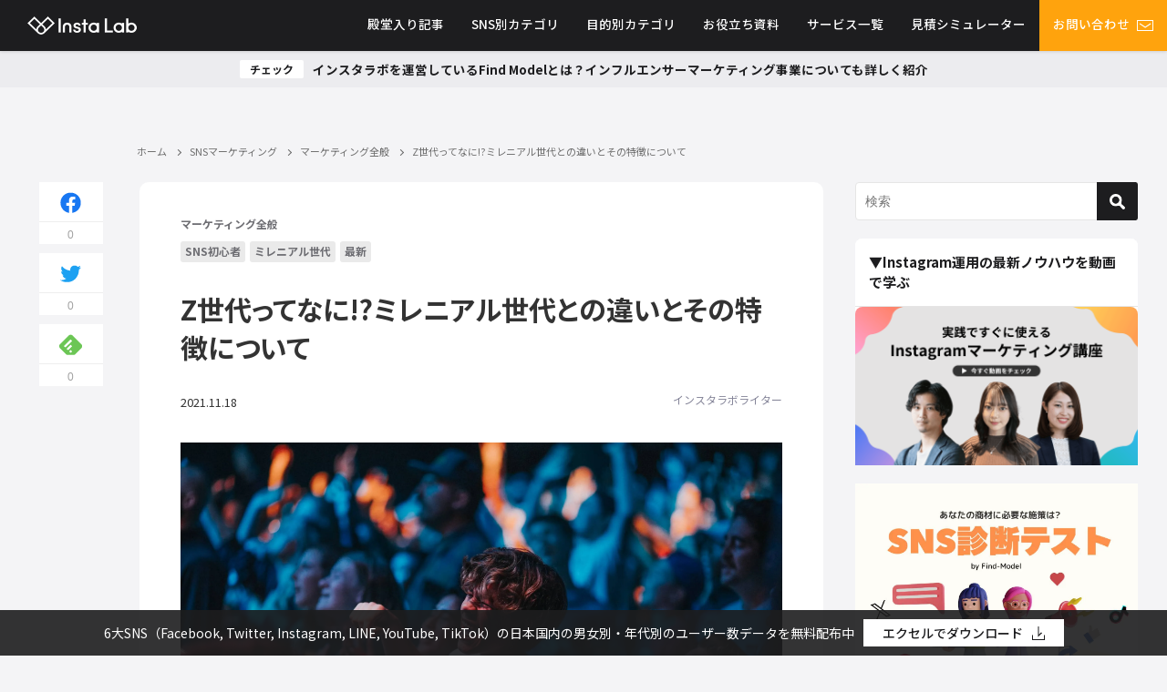

--- FILE ---
content_type: text/html; charset=UTF-8
request_url: https://find-model.jp/insta-lab/z-generation-features/
body_size: 162065
content:
<!DOCTYPE html>
<html lang="ja">
<head>
<meta charset="utf-8">
<meta http-equiv="X-UA-Compatible" content="IE=edge">
<meta name="viewport" content="width=device-width, initial-scale=1">
<title>Z世代ってなに!?ミレニアル世代との違いとその特徴について</title>
<meta name="description" content="最近よく目にするZ世代という言葉。今のSNS時代の中心的存在であるZ世代について詳しくご紹介。またZ世代の特徴についても解説します。">
<meta name="thumbnail" content="https://find-model.jp/insta-lab/wp-content/uploads/2021/03/z-generation-150x150.jpg" /><meta name="robots" content="archive, follow, index">
<!-- Diver OGP -->
<meta property="og:locale" content="ja_JP" />
<meta property="og:title" content="Z世代ってなに!?ミレニアル世代との違いとその特徴について" />
<meta property="og:description" content="最近よく目にするZ世代という言葉。今のSNS時代の中心的存在であるZ世代について詳しくご紹介。またZ世代の特徴についても解説します。" />
<meta property="og:type" content="article" />
<meta property="og:url" content="https://find-model.jp/insta-lab/z-generation-features/" />
<meta property="og:image" content="https://find-model.jp/insta-lab/wp-content/uploads/2021/03/z-generation.jpg" />
<meta property="og:site_name" content="インスタラボ｜インスタグラム・インフルエンサーマーケティング専門メディア【Find Model】" />
<meta name="twitter:site" content="FM_instalab" />
<meta name="twitter:card" content="summary_large_image" />
<meta name="twitter:title" content="Z世代ってなに!?ミレニアル世代との違いとその特徴について" />
<meta name="twitter:url" content="https://find-model.jp/insta-lab/z-generation-features/" />
<meta name="twitter:description" content="最近よく目にするZ世代という言葉。今のSNS時代の中心的存在であるZ世代について詳しくご紹介。またZ世代の特徴についても解説します。" />
<meta name="twitter:image" content="https://find-model.jp/insta-lab/wp-content/uploads/2021/03/z-generation.jpg" />
<!-- / Diver OGP -->
<meta name="facebook-domain-verification" content="yc97onehjqlvifrbtxmpdrdp3topki" />
<link rel="canonical" href="https://find-model.jp/insta-lab/z-generation-features/">
<link rel="shortcut icon" href="https://find-model.jp/insta-lab/wp-content/uploads/2021/01/32.png">
<link rel="apple-touch-icon" href="https://find-model.jp/insta-lab/wp-content/uploads/2021/01/144.png">
<meta name='robots' content='max-image-preview:large' />
	<style>img:is([sizes="auto" i], [sizes^="auto," i]) { contain-intrinsic-size: 3000px 1500px }</style>
	<link rel='dns-prefetch' href='//js.hs-scripts.com' />
<link rel='dns-prefetch' href='//cdnjs.cloudflare.com' />
<link rel="alternate" type="application/rss+xml" title="インスタラボ｜インスタグラム・インフルエンサーマーケティング専門メディア【Find Model】 &raquo; フィード" href="https://find-model.jp/insta-lab/feed/" />
<link rel="alternate" type="application/rss+xml" title="インスタラボ｜インスタグラム・インフルエンサーマーケティング専門メディア【Find Model】 &raquo; コメントフィード" href="https://find-model.jp/insta-lab/comments/feed/" />
<link rel="alternate" type="application/rss+xml" title="インスタラボ｜インスタグラム・インフルエンサーマーケティング専門メディア【Find Model】 &raquo; Z世代ってなに!?ミレニアル世代との違いとその特徴について のコメントのフィード" href="https://find-model.jp/insta-lab/z-generation-features/feed/" />
<link rel="stylesheet" media="print" onload="this.media='all'"  href='https://find-model.jp/insta-lab/wp-content/plugins/formidable/css/formidableforms.css?ver=4.7.0.02'  media='all'>
<style id='classic-theme-styles-inline-css' type='text/css'>
/*! This file is auto-generated */
.wp-block-button__link{color:#fff;background-color:#32373c;border-radius:9999px;box-shadow:none;text-decoration:none;padding:calc(.667em + 2px) calc(1.333em + 2px);font-size:1.125em}.wp-block-file__button{background:#32373c;color:#fff;text-decoration:none}
</style>
<style id='global-styles-inline-css' type='text/css'>
:root{--wp--preset--aspect-ratio--square: 1;--wp--preset--aspect-ratio--4-3: 4/3;--wp--preset--aspect-ratio--3-4: 3/4;--wp--preset--aspect-ratio--3-2: 3/2;--wp--preset--aspect-ratio--2-3: 2/3;--wp--preset--aspect-ratio--16-9: 16/9;--wp--preset--aspect-ratio--9-16: 9/16;--wp--preset--color--black: #000;--wp--preset--color--cyan-bluish-gray: #abb8c3;--wp--preset--color--white: #fff;--wp--preset--color--pale-pink: #f78da7;--wp--preset--color--vivid-red: #cf2e2e;--wp--preset--color--luminous-vivid-orange: #ff6900;--wp--preset--color--luminous-vivid-amber: #fcb900;--wp--preset--color--light-green-cyan: #7bdcb5;--wp--preset--color--vivid-green-cyan: #00d084;--wp--preset--color--pale-cyan-blue: #8ed1fc;--wp--preset--color--vivid-cyan-blue: #0693e3;--wp--preset--color--vivid-purple: #9b51e0;--wp--preset--color--light-blue: #70b8f1;--wp--preset--color--light-red: #ff8178;--wp--preset--color--light-green: #2ac113;--wp--preset--color--light-yellow: #ffe822;--wp--preset--color--light-orange: #ffa30d;--wp--preset--color--blue: #00f;--wp--preset--color--red: #f00;--wp--preset--color--purple: #674970;--wp--preset--color--gray: #ccc;--wp--preset--gradient--vivid-cyan-blue-to-vivid-purple: linear-gradient(135deg,rgba(6,147,227,1) 0%,rgb(155,81,224) 100%);--wp--preset--gradient--light-green-cyan-to-vivid-green-cyan: linear-gradient(135deg,rgb(122,220,180) 0%,rgb(0,208,130) 100%);--wp--preset--gradient--luminous-vivid-amber-to-luminous-vivid-orange: linear-gradient(135deg,rgba(252,185,0,1) 0%,rgba(255,105,0,1) 100%);--wp--preset--gradient--luminous-vivid-orange-to-vivid-red: linear-gradient(135deg,rgba(255,105,0,1) 0%,rgb(207,46,46) 100%);--wp--preset--gradient--very-light-gray-to-cyan-bluish-gray: linear-gradient(135deg,rgb(238,238,238) 0%,rgb(169,184,195) 100%);--wp--preset--gradient--cool-to-warm-spectrum: linear-gradient(135deg,rgb(74,234,220) 0%,rgb(151,120,209) 20%,rgb(207,42,186) 40%,rgb(238,44,130) 60%,rgb(251,105,98) 80%,rgb(254,248,76) 100%);--wp--preset--gradient--blush-light-purple: linear-gradient(135deg,rgb(255,206,236) 0%,rgb(152,150,240) 100%);--wp--preset--gradient--blush-bordeaux: linear-gradient(135deg,rgb(254,205,165) 0%,rgb(254,45,45) 50%,rgb(107,0,62) 100%);--wp--preset--gradient--luminous-dusk: linear-gradient(135deg,rgb(255,203,112) 0%,rgb(199,81,192) 50%,rgb(65,88,208) 100%);--wp--preset--gradient--pale-ocean: linear-gradient(135deg,rgb(255,245,203) 0%,rgb(182,227,212) 50%,rgb(51,167,181) 100%);--wp--preset--gradient--electric-grass: linear-gradient(135deg,rgb(202,248,128) 0%,rgb(113,206,126) 100%);--wp--preset--gradient--midnight: linear-gradient(135deg,rgb(2,3,129) 0%,rgb(40,116,252) 100%);--wp--preset--font-size--small: 13px;--wp--preset--font-size--medium: 20px;--wp--preset--font-size--large: 36px;--wp--preset--font-size--x-large: 42px;--wp--preset--spacing--20: 0.44rem;--wp--preset--spacing--30: 0.67rem;--wp--preset--spacing--40: 1rem;--wp--preset--spacing--50: 1.5rem;--wp--preset--spacing--60: 2.25rem;--wp--preset--spacing--70: 3.38rem;--wp--preset--spacing--80: 5.06rem;--wp--preset--shadow--natural: 6px 6px 9px rgba(0, 0, 0, 0.2);--wp--preset--shadow--deep: 12px 12px 50px rgba(0, 0, 0, 0.4);--wp--preset--shadow--sharp: 6px 6px 0px rgba(0, 0, 0, 0.2);--wp--preset--shadow--outlined: 6px 6px 0px -3px rgba(255, 255, 255, 1), 6px 6px rgba(0, 0, 0, 1);--wp--preset--shadow--crisp: 6px 6px 0px rgba(0, 0, 0, 1);}:where(.is-layout-flex){gap: 0.5em;}:where(.is-layout-grid){gap: 0.5em;}body .is-layout-flex{display: flex;}.is-layout-flex{flex-wrap: wrap;align-items: center;}.is-layout-flex > :is(*, div){margin: 0;}body .is-layout-grid{display: grid;}.is-layout-grid > :is(*, div){margin: 0;}:where(.wp-block-columns.is-layout-flex){gap: 2em;}:where(.wp-block-columns.is-layout-grid){gap: 2em;}:where(.wp-block-post-template.is-layout-flex){gap: 1.25em;}:where(.wp-block-post-template.is-layout-grid){gap: 1.25em;}.has-black-color{color: var(--wp--preset--color--black) !important;}.has-cyan-bluish-gray-color{color: var(--wp--preset--color--cyan-bluish-gray) !important;}.has-white-color{color: var(--wp--preset--color--white) !important;}.has-pale-pink-color{color: var(--wp--preset--color--pale-pink) !important;}.has-vivid-red-color{color: var(--wp--preset--color--vivid-red) !important;}.has-luminous-vivid-orange-color{color: var(--wp--preset--color--luminous-vivid-orange) !important;}.has-luminous-vivid-amber-color{color: var(--wp--preset--color--luminous-vivid-amber) !important;}.has-light-green-cyan-color{color: var(--wp--preset--color--light-green-cyan) !important;}.has-vivid-green-cyan-color{color: var(--wp--preset--color--vivid-green-cyan) !important;}.has-pale-cyan-blue-color{color: var(--wp--preset--color--pale-cyan-blue) !important;}.has-vivid-cyan-blue-color{color: var(--wp--preset--color--vivid-cyan-blue) !important;}.has-vivid-purple-color{color: var(--wp--preset--color--vivid-purple) !important;}.has-black-background-color{background-color: var(--wp--preset--color--black) !important;}.has-cyan-bluish-gray-background-color{background-color: var(--wp--preset--color--cyan-bluish-gray) !important;}.has-white-background-color{background-color: var(--wp--preset--color--white) !important;}.has-pale-pink-background-color{background-color: var(--wp--preset--color--pale-pink) !important;}.has-vivid-red-background-color{background-color: var(--wp--preset--color--vivid-red) !important;}.has-luminous-vivid-orange-background-color{background-color: var(--wp--preset--color--luminous-vivid-orange) !important;}.has-luminous-vivid-amber-background-color{background-color: var(--wp--preset--color--luminous-vivid-amber) !important;}.has-light-green-cyan-background-color{background-color: var(--wp--preset--color--light-green-cyan) !important;}.has-vivid-green-cyan-background-color{background-color: var(--wp--preset--color--vivid-green-cyan) !important;}.has-pale-cyan-blue-background-color{background-color: var(--wp--preset--color--pale-cyan-blue) !important;}.has-vivid-cyan-blue-background-color{background-color: var(--wp--preset--color--vivid-cyan-blue) !important;}.has-vivid-purple-background-color{background-color: var(--wp--preset--color--vivid-purple) !important;}.has-black-border-color{border-color: var(--wp--preset--color--black) !important;}.has-cyan-bluish-gray-border-color{border-color: var(--wp--preset--color--cyan-bluish-gray) !important;}.has-white-border-color{border-color: var(--wp--preset--color--white) !important;}.has-pale-pink-border-color{border-color: var(--wp--preset--color--pale-pink) !important;}.has-vivid-red-border-color{border-color: var(--wp--preset--color--vivid-red) !important;}.has-luminous-vivid-orange-border-color{border-color: var(--wp--preset--color--luminous-vivid-orange) !important;}.has-luminous-vivid-amber-border-color{border-color: var(--wp--preset--color--luminous-vivid-amber) !important;}.has-light-green-cyan-border-color{border-color: var(--wp--preset--color--light-green-cyan) !important;}.has-vivid-green-cyan-border-color{border-color: var(--wp--preset--color--vivid-green-cyan) !important;}.has-pale-cyan-blue-border-color{border-color: var(--wp--preset--color--pale-cyan-blue) !important;}.has-vivid-cyan-blue-border-color{border-color: var(--wp--preset--color--vivid-cyan-blue) !important;}.has-vivid-purple-border-color{border-color: var(--wp--preset--color--vivid-purple) !important;}.has-vivid-cyan-blue-to-vivid-purple-gradient-background{background: var(--wp--preset--gradient--vivid-cyan-blue-to-vivid-purple) !important;}.has-light-green-cyan-to-vivid-green-cyan-gradient-background{background: var(--wp--preset--gradient--light-green-cyan-to-vivid-green-cyan) !important;}.has-luminous-vivid-amber-to-luminous-vivid-orange-gradient-background{background: var(--wp--preset--gradient--luminous-vivid-amber-to-luminous-vivid-orange) !important;}.has-luminous-vivid-orange-to-vivid-red-gradient-background{background: var(--wp--preset--gradient--luminous-vivid-orange-to-vivid-red) !important;}.has-very-light-gray-to-cyan-bluish-gray-gradient-background{background: var(--wp--preset--gradient--very-light-gray-to-cyan-bluish-gray) !important;}.has-cool-to-warm-spectrum-gradient-background{background: var(--wp--preset--gradient--cool-to-warm-spectrum) !important;}.has-blush-light-purple-gradient-background{background: var(--wp--preset--gradient--blush-light-purple) !important;}.has-blush-bordeaux-gradient-background{background: var(--wp--preset--gradient--blush-bordeaux) !important;}.has-luminous-dusk-gradient-background{background: var(--wp--preset--gradient--luminous-dusk) !important;}.has-pale-ocean-gradient-background{background: var(--wp--preset--gradient--pale-ocean) !important;}.has-electric-grass-gradient-background{background: var(--wp--preset--gradient--electric-grass) !important;}.has-midnight-gradient-background{background: var(--wp--preset--gradient--midnight) !important;}.has-small-font-size{font-size: var(--wp--preset--font-size--small) !important;}.has-medium-font-size{font-size: var(--wp--preset--font-size--medium) !important;}.has-large-font-size{font-size: var(--wp--preset--font-size--large) !important;}.has-x-large-font-size{font-size: var(--wp--preset--font-size--x-large) !important;}
:where(.wp-block-post-template.is-layout-flex){gap: 1.25em;}:where(.wp-block-post-template.is-layout-grid){gap: 1.25em;}
:where(.wp-block-columns.is-layout-flex){gap: 2em;}:where(.wp-block-columns.is-layout-grid){gap: 2em;}
:root :where(.wp-block-pullquote){font-size: 1.5em;line-height: 1.6;}
</style>
<link rel="stylesheet" media="print" onload="this.media='all'"  href='https://find-model.jp/insta-lab/wp-content/plugins/email-subscribers/public/css/email-subscribers-public.css?ver=4.7.0.02'  media='all'>
<link rel='stylesheet'  href='https://find-model.jp/insta-lab/wp-content/themes/insta-lab/style.min.css?ver=4.7.0.02'  media='all'>
<link rel='stylesheet'  href='https://find-model.jp/insta-lab/wp-content/themes/insta-lab_child/style.css?ver=4.7.0.02'  media='all'>
<link rel='stylesheet'  href='https://find-model.jp/insta-lab/wp-content/themes/insta-lab/lib/functions/editor/gutenberg/blocks.min.css?ver=4.7.0.02'  media='all'>
<script type="text/javascript"src="https://find-model.jp/insta-lab/wp-includes/js/jquery/jquery.min.js?ver=4.7.0.02" id="jquery-core-js"></script>
<script type="text/javascript"src="https://find-model.jp/insta-lab/wp-includes/js/jquery/jquery-migrate.min.js?ver=4.7.0.02" id="jquery-migrate-js"></script>
<script type="text/javascript" id="email-subscribers-js-extra">
/* <![CDATA[ */
var es_data = {"messages":{"es_empty_email_notice":"\u30e1\u30fc\u30eb\u30a2\u30c9\u30ec\u30b9\u3092\u5165\u529b\u3057\u3066\u304f\u3060\u3055\u3044","es_rate_limit_notice":"\u3082\u3046\u4e00\u5ea6\u30e1\u30eb\u30de\u30ac\u8cfc\u8aad\u3059\u308b\u524d\u306b\u5c11\u3057\u6642\u9593\u3092\u304a\u3044\u3066\u304f\u3060\u3055\u3044","es_single_optin_success_message":"\u6b63\u5e38\u306b\u30e1\u30eb\u30de\u30ac\u8cfc\u8aad\u3067\u304d\u307e\u3057\u305f","es_double_optin_success_message":"\u6b63\u5e38\u306b\u30e1\u30eb\u30de\u30ac\u8cfc\u8aad\u3067\u304d\u307e\u3057\u305f! \u53d7\u4fe1\u30c8\u30ec\u30a4\u3092\u958b\u3044\u3066\u30e1\u30eb\u30de\u30ac\u8cfc\u8aad\u3092\u78ba\u8a8d\u3057\u3066\u304f\u3060\u3055\u3044\u3002\u6570\u5206\u7d4c\u3063\u3066\u3082\u30e1\u30c3\u30bb\u30fc\u30b8\u304c\u898b\u5f53\u305f\u3089\u306a\u3044\u5834\u5408\u306f\u3001[\u8ff7\u60d1\u30e1\u30fc\u30eb]\u30d5\u30a9\u30eb\u30c0\u3092\u8abf\u3079\u3066\u304f\u3060\u3055\u3044\u3002","es_email_exists_notice":"\u3053\u306e\u30e1\u30fc\u30eb\u30a2\u30c9\u30ec\u30b9\u306f\u3059\u3067\u306b\u767b\u9332\u3055\u308c\u3066\u3044\u307e\u3059","es_unexpected_error_notice":"\u4e88\u671f\u305b\u306c\u30a8\u30e9\u30fc\u304c\u8d77\u3053\u308a\u307e\u3057\u305f","es_invalid_email_notice":"\u7121\u52b9\u306a\u30e1\u30fc\u30eb\u30a2\u30c9\u30ec\u30b9\u3067\u3059","es_try_later_notice":"\u3057\u3070\u3089\u304f\u6642\u9593\u3092\u304a\u3044\u3066\u304b\u3089\u3082\u3046\u4e00\u5ea6\u304a\u8a66\u3057\u304f\u3060\u3055\u3044"},"es_ajax_url":"https:\/\/find-model.jp\/insta-lab\/wp-admin\/admin-ajax.php"};
/* ]]> */
</script>
<script type="text/javascript"src="https://find-model.jp/insta-lab/wp-content/plugins/email-subscribers/public/js/email-subscribers-public.js?ver=4.7.0.02" id="email-subscribers-js"></script>
<script type="text/javascript"src="https://find-model.jp/insta-lab/wp-content/themes/insta-lab_child/js/sync_email_subscriber.js?ver=4.7.0.02" id="sync_-mail-subscriber-js"></script>
<link rel="https://api.w.org/" href="https://find-model.jp/insta-lab/wp-json/" /><link rel="alternate" title="JSON" type="application/json" href="https://find-model.jp/insta-lab/wp-json/wp/v2/posts/17719" /><link rel="EditURI" type="application/rsd+xml" title="RSD" href="https://find-model.jp/insta-lab/xmlrpc.php?rsd" />
<meta name="generator" content="WordPress 6.7.2" />
<link rel='shortlink' href='https://find-model.jp/insta-lab/?p=17719' />
<link rel="alternate" title="oEmbed (JSON)" type="application/json+oembed" href="https://find-model.jp/insta-lab/wp-json/oembed/1.0/embed?url=https%3A%2F%2Ffind-model.jp%2Finsta-lab%2Fz-generation-features%2F" />
<link rel="alternate" title="oEmbed (XML)" type="text/xml+oembed" href="https://find-model.jp/insta-lab/wp-json/oembed/1.0/embed?url=https%3A%2F%2Ffind-model.jp%2Finsta-lab%2Fz-generation-features%2F&#038;format=xml" />
			<!-- DO NOT COPY THIS SNIPPET! Start of Page Analytics Tracking for HubSpot WordPress plugin v11.3.16-->
			<script class="hsq-set-content-id" data-content-id="blog-post">
				var _hsq = _hsq || [];
				_hsq.push(["setContentType", "blog-post"]);
			</script>
			<!-- DO NOT COPY THIS SNIPPET! End of Page Analytics Tracking for HubSpot WordPress plugin -->
			<script type="application/ld+json">{
              "@context" : "http://schema.org",
              "@type" : "Article",
              "mainEntityOfPage":{ 
                    "@type":"WebPage", 
                    "@id":"https://find-model.jp/insta-lab/z-generation-features/" 
                  }, 
              "headline" : "Z世代ってなに!?ミレニアル世代との違いとその特徴について",
              "author" : {
                   "@type" : "Person",
                   "name" : "インスタラボライター"
                   },
              "datePublished" : "2021-04-16T15:55:45+0900",
              "dateModified" : "2021-11-18T17:36:46+0900",
              "image" : {
                   "@type" : "ImageObject",
                   "url" : "https://find-model.jp/insta-lab/wp-content/uploads/2021/03/z-generation.jpg",
                   "width" : "2400",
                   "height" : "1600"
                   },
              "articleSection" : "マーケティング全般",
              "url" : "https://find-model.jp/insta-lab/z-generation-features/",
              "publisher" : {
                   "@type" : "Organization",
                   "name" : "インスタラボ｜インスタグラム・インフルエンサーマーケティング専門メディア【Find Model】",
                "logo" : {
                     "@type" : "ImageObject",
                     "url" : "https://find-model.jp/insta-lab/wp-content/themes/insta-lab/images/logo.png"}
                },
                "description" : "最近よく目にするZ世代という言葉。今のSNS時代の中心的存在であるZ世代について詳しくご紹介。またZ世代の特徴についても解説します。"}</script><style>body{background-image:url()}</style><style>#onlynav ul ul,#nav_fixed #nav ul ul,.header-logo #nav ul ul{visibility:hidden;opacity:0;transition:.4s ease-in-out}#onlynav ul li:hover>ul,#nav_fixed #nav ul li:hover>ul,.header-logo #nav ul li:hover>ul{visibility:visible;opacity:1}</style><style>body{background-color:#efefef;color:#333}a{color:#335}a:hover{color:#6495ED}.content{color:#333}.content a{color:#6f97bc}.content a:hover{color:#6495ED}.header-wrap,#header ul.sub-menu,#header ul.children,#scrollnav,.description_sp{background:#333;color:#333}.header-wrap a,#scrollnav a,div.logo_title{color:#fff}.header-wrap a:hover,div.logo_title:hover{color:#6495ED}.drawer-nav-btn span{background-color:#fff}.drawer-nav-btn:before,.drawer-nav-btn:after{border-color:#fff}#scrollnav ul li a{background:rgba(255,255,255,.8);color:#505050}.header_small_menu{background:#5d8ac1;color:#fff}.header_small_menu a{color:#fff}.header_small_menu a:hover{color:#6495ED}#nav_fixed.fixed,#nav_fixed #nav ul ul{background:#fff;color:#333}#nav_fixed.fixed a,#nav_fixed .logo_title{color:#335}#nav_fixed.fixed a:hover{color:#6495ED}#nav_fixed .drawer-nav-btn:before,#nav_fixed .drawer-nav-btn:after{border-color:#335}#nav_fixed .drawer-nav-btn span{background-color:#335}#onlynav{background:#fff;color:#333}#onlynav ul li a{color:#333}#onlynav ul ul.sub-menu{background:#fff}#onlynav div>ul>li>a:before{border-color:#333}#onlynav ul>li:hover>a:hover,#onlynav ul>li:hover>a,#onlynav ul>li:hover li:hover>a,#onlynav ul li:hover ul li ul li:hover>a{background:#5d8ac1;color:#fff}#onlynav ul li ul li ul:before{border-left-color:#fff}#onlynav ul li:last-child ul li ul:before{border-right-color:#fff}#bigfooter{background:#fff;color:#333}#bigfooter a{color:#335}#bigfooter a:hover{color:#6495ED}#footer{background:#fff;color:#999}#footer a{color:#335}#footer a:hover{color:#6495ED}#sidebar .widget{background:#fff;color:#333}#sidebar .widget a:hover{color:#6495ED}.post-box-contents,#main-wrap #pickup_posts_container img,.hentry,#single-main .post-sub,.navigation,.single_thumbnail,.in_loop,#breadcrumb,.pickup-cat-list,.maintop-widget,.mainbottom-widget,#share_plz,.sticky-post-box,.catpage_content_wrap,.cat-post-main{background:#fff}.post-box{border-color:#eee}.drawer_content_title,.searchbox_content_title{background:#eee;color:#333}.drawer-nav,#header_search{background:#fff}.drawer-nav,.drawer-nav a,#header_search,#header_search a{color:#333}#footer_sticky_menu{background:rgba(255,255,255,.8)}.footermenu_col{background:rgba(255,255,255,.8);color:#333}a.page-numbers{background:#afafaf;color:#fff}.pagination .current{background:#607d8b;color:#fff}</style><style>.grid_post_thumbnail{height:170px}.post_thumbnail{height:180px}@media screen and (min-width:1201px){#main-wrap,.header-wrap .header-logo,.header_small_content,.bigfooter_wrap,.footer_content,.container_top_widget,.container_bottom_widget{width:1200px}}@media screen and (max-width:1200px){#main-wrap,.header-wrap .header-logo,.header_small_content,.bigfooter_wrap,.footer_content,.container_top_widget,.container_bottom_widget{width:96%}}@media screen and (max-width:768px){#main-wrap,.header-wrap .header-logo,.header_small_content,.bigfooter_wrap,.footer_content,.container_top_widget,.container_bottom_widget{width:100%}}@media screen and (min-width:960px){#sidebar{width:310px}}@media screen and (max-width:767px){.grid_post_thumbnail{height:160px}.post_thumbnail{height:130px}}@media screen and (max-width:599px){.grid_post_thumbnail{height:100px}.post_thumbnail{height:70px}}</style><style>@media screen and (min-width:1201px){#main-wrap{width:1200px}}@media screen and (max-width:1200px){#main-wrap{width:96%}}</style>		<style type="text/css" id="wp-custom-css">
			@media (max-width:640px) {
article	.single-post-main .single-top .textwidget img {
		display: none;
	}
}		</style>
		<!-- new plus -->
<link href="https://find-model.jp/insta-lab/wp-content/themes/insta-lab/css/new.css?ver=5" rel="stylesheet">
<link href="https://find-model.jp/insta-lab/wp-content/themes/insta-lab/css/new_sp.css?ver=5" rel="stylesheet">
<!-- // new plus -->


				<meta name="google-site-verification" content="-vwfeD8JhHEu1l9S-L7a0JLaSFEitNRtZb3QdM7l7L4">
	
	<!-- Google Tag Manager -->
<script>(function(w,d,s,l,i){w[l]=w[l]||[];w[l].push({'gtm.start':
new Date().getTime(),event:'gtm.js'});var f=d.getElementsByTagName(s)[0],
j=d.createElement(s),dl=l!='dataLayer'?'&l='+l:'';j.async=true;j.src=
'https://www.googletagmanager.com/gtm.js?id='+i+dl;f.parentNode.insertBefore(j,f);
})(window,document,'script','dataLayer','GTM-KN4948');</script>
<!-- End Google Tag Manager -->

<script async='async' src='https://www.googletagservices.com/tag/js/gpt.js'></script>
<script>
  var googletag = googletag || {};
  googletag.cmd = googletag.cmd || [];
</script>

<script>
  googletag.cmd.push(function() {
    googletag.defineSlot('/21722660051/sidebar_rectangle_small', [300, 250], 'div-gpt-ad-1530150956730-0').addService(googletag.pubads());
    googletag.pubads().enableSingleRequest();
    googletag.pubads().collapseEmptyDivs();
    googletag.enableServices();
  });
</script>
<script async src="//pagead2.googlesyndication.com/pagead/js/adsbygoogle.js"></script>
<script>
  (adsbygoogle = window.adsbygoogle || []).push({
    google_ad_client: "ca-pub-2579155897244905",
    enable_page_level_ads: true
  });
</script>
<script>
  googletag.cmd.push(function() {
    googletag.defineSlot('/21722660051/sidebar_skyscraper_big', [160, 600], 'div-gpt-ad-1530159510092-0').addService(googletag.pubads());
    googletag.pubads().enableSingleRequest();
    googletag.enableServices();
  });
</script>	
		
</head>

<body itemscope="itemscope" itemtype="http://schema.org/WebPage" class="post-template-default single single-post postid-17719 single-format-standard wp-embed-responsive">

				<div id="container">
			
			<!-- header -->
							<!-- lpページでは表示しない -->
				<div id="header">
										
					<header class="header-wrap" role="banner" itemscope="itemscope" itemtype="http://schema.org/WPHeader">
						
						<div class="header-logo">
							
	<!-- <div class="header_search"><a href="#header_search" class="header_search_btn" data-lity><img src="https://find-model.jp/insta-lab/wp-content/themes/insta-lab/images/search_w.png" alt="" class="header_trigger_btn"></a></div> -->
	<div class="header_search"><a href="#header_search" class="header_search_btn" data-lity>
			<div class="trigger_bar"></div>
			<div class="trigger_bar"></div>
			<div class="trigger_bar"></div>
		</a></div>
							<div id="logo">
								<a href="https://find-model.jp/insta-lab/"><img src="https://find-model.jp/insta-lab/wp-content/themes/insta-lab/images/new/header_logo.png" alt="Insta lab インスタラボ"></a>
							</div>

															<nav id="nav" role="navigation" itemscope="itemscope" itemtype="http://scheme.org/SiteNavigationElement">
									<div class="menu-%e3%83%98%e3%83%83%e3%83%80%e3%83%bc%e3%83%a1%e3%83%8b%e3%83%a5%e3%83%bc-container"><ul id="mainnavul" class="menu"><li id="menu-item-6702" class="menu-item menu-item-type-taxonomy menu-item-object-category menu-item-6702"><a href="https://find-model.jp/insta-lab/category/hall-of-fame/">殿堂入り記事</a></li>
<li id="menu-item-6287" class="menu-item menu-item-type-post_type_archive menu-item-object-cat-page menu-item-has-children menu-item-6287"><a href="https://find-model.jp/insta-lab/cat-page/">SNS別カテゴリ</a>
<ul class="sub-menu">
	<li id="menu-item-5043" class="menu-item menu-item-type-taxonomy menu-item-object-category menu-item-has-children menu-item-5043"><a href="https://find-model.jp/insta-lab/category/influencer-marketing/">インフルエンサーマーケティング</a>
	<ul class="sub-menu">
		<li id="menu-item-30270" class="menu-item menu-item-type-taxonomy menu-item-object-category menu-item-30270"><a href="https://find-model.jp/insta-lab/category/influencer-marketing/about-influencer-marketing/"><div class="menu_title">インフルエンサーマーケティングの基本</div><div class="menu_desc">インフルエンサーマーケティングの基本的な説明や実施方法を解説しています。</div></a></li>
		<li id="menu-item-30271" class="menu-item menu-item-type-taxonomy menu-item-object-category menu-item-30271"><a href="https://find-model.jp/insta-lab/category/influencer-marketing/%e3%82%a4%e3%83%b3%e3%83%95%e3%83%ab%e3%82%a8%e3%83%b3%e3%82%b5%e3%83%bc%e7%b4%b9%e4%bb%8b/">インフルエンサー紹介</a></li>
		<li id="menu-item-30269" class="menu-item menu-item-type-taxonomy menu-item-object-category menu-item-30269"><a href="https://find-model.jp/insta-lab/category/influencer-marketing/%e3%82%a4%e3%83%b3%e3%83%95%e3%83%ab%e3%82%a8%e3%83%b3%e3%82%b5%e3%83%bc%e3%83%9e%e3%83%bc%e3%82%b1%e3%83%86%e3%82%a3%e3%83%b3%e3%82%b0%e3%81%ae%e4%ba%8b%e4%be%8b/">インフルエンサーマーケティングの事例</a></li>
	</ul>
</li>
	<li id="menu-item-30242" class="menu-item menu-item-type-taxonomy menu-item-object-category menu-item-has-children menu-item-30242"><a href="https://find-model.jp/insta-lab/category/instagram/">Instagram</a>
	<ul class="sub-menu">
		<li id="menu-item-30243" class="menu-item menu-item-type-taxonomy menu-item-object-category menu-item-30243"><a href="https://find-model.jp/insta-lab/category/instagram/marketing/"><div class="menu_title">Instagramの使い方</div><div class="menu_desc">インスタグラムの使い方に関する記事です</div></a></li>
		<li id="menu-item-30248" class="menu-item menu-item-type-taxonomy menu-item-object-category menu-item-30248"><a href="https://find-model.jp/insta-lab/category/instagram/how-to-use-instagram/"><div class="menu_title">Instagram運用・分析・改善ノウハウ</div><div class="menu_desc">企業マーケター向けにインスタグラムの基本の使い方を解説しています。</div></a></li>
		<li id="menu-item-30245" class="menu-item menu-item-type-taxonomy menu-item-object-category menu-item-30245"><a href="https://find-model.jp/insta-lab/category/instagram/case/"><div class="menu_title">Instagramアカウント事例</div><div class="menu_desc">インスタグラムを活用した企業の成功事例をご紹介しています。</div></a></li>
		<li id="menu-item-30246" class="menu-item menu-item-type-taxonomy menu-item-object-category menu-item-30246"><a href="https://find-model.jp/insta-lab/category/instagram/campaign/"><div class="menu_title">Instagramキャンペーン事例</div><div class="menu_desc">インスタグラムを活用したキャンペーンの事例をまとめています</div></a></li>
		<li id="menu-item-30247" class="menu-item menu-item-type-taxonomy menu-item-object-category menu-item-30247"><a href="https://find-model.jp/insta-lab/category/instagram/instagram-ad/"><div class="menu_title">Instagram広告</div><div class="menu_desc">インスタグラムで広告出稿を行うための基本的な方法についてご紹介しています。</div></a></li>
		<li id="menu-item-30244" class="menu-item menu-item-type-taxonomy menu-item-object-category menu-item-30244"><a href="https://find-model.jp/insta-lab/category/instagram/instagram-news/">Instagramの最新情報</a></li>
	</ul>
</li>
	<li id="menu-item-30258" class="menu-item menu-item-type-taxonomy menu-item-object-category menu-item-has-children menu-item-30258"><a href="https://find-model.jp/insta-lab/category/x/">X</a>
	<ul class="sub-menu">
		<li id="menu-item-30259" class="menu-item menu-item-type-taxonomy menu-item-object-category menu-item-30259"><a href="https://find-model.jp/insta-lab/category/x/x-use/">Xの使い方</a></li>
		<li id="menu-item-30261" class="menu-item menu-item-type-taxonomy menu-item-object-category menu-item-30261"><a href="https://find-model.jp/insta-lab/category/x/x-optimization/">Xの運用・分析・改善ノウハウ</a></li>
		<li id="menu-item-30262" class="menu-item menu-item-type-taxonomy menu-item-object-category menu-item-30262"><a href="https://find-model.jp/insta-lab/category/x/x-account/">Xアカウント事例</a></li>
		<li id="menu-item-30263" class="menu-item menu-item-type-taxonomy menu-item-object-category menu-item-30263"><a href="https://find-model.jp/insta-lab/category/x/x-campaign/">Xキャンペーン事例</a></li>
		<li id="menu-item-30260" class="menu-item menu-item-type-taxonomy menu-item-object-category menu-item-30260"><a href="https://find-model.jp/insta-lab/category/x/x-news/">Xの最新情報</a></li>
	</ul>
</li>
	<li id="menu-item-30264" class="menu-item menu-item-type-taxonomy menu-item-object-category menu-item-has-children menu-item-30264"><a href="https://find-model.jp/insta-lab/category/youtube/">YouTube</a>
	<ul class="sub-menu">
		<li id="menu-item-30265" class="menu-item menu-item-type-taxonomy menu-item-object-category menu-item-30265"><a href="https://find-model.jp/insta-lab/category/youtube/youtube-use/">YouTubeの使い方</a></li>
		<li id="menu-item-30267" class="menu-item menu-item-type-taxonomy menu-item-object-category menu-item-30267"><a href="https://find-model.jp/insta-lab/category/youtube/youtube-optimization/">YouTube運用・分析・改善ノウハウ</a></li>
		<li id="menu-item-30266" class="menu-item menu-item-type-taxonomy menu-item-object-category menu-item-30266"><a href="https://find-model.jp/insta-lab/category/youtube/youtube-channel/">YouTube企業チャンネル事例</a></li>
	</ul>
</li>
	<li id="menu-item-30255" class="menu-item menu-item-type-taxonomy menu-item-object-category menu-item-has-children menu-item-30255"><a href="https://find-model.jp/insta-lab/category/tiktok/">TikTok</a>
	<ul class="sub-menu">
		<li id="menu-item-30256" class="menu-item menu-item-type-taxonomy menu-item-object-category menu-item-30256"><a href="https://find-model.jp/insta-lab/category/tiktok/tiktok-use/">TikTokの使い方</a></li>
		<li id="menu-item-30257" class="menu-item menu-item-type-taxonomy menu-item-object-category menu-item-30257"><a href="https://find-model.jp/insta-lab/category/tiktok/tiktok-account/">TikTokアカウント事例</a></li>
	</ul>
</li>
	<li id="menu-item-30249" class="menu-item menu-item-type-taxonomy menu-item-object-category menu-item-has-children menu-item-30249"><a href="https://find-model.jp/insta-lab/category/line/">LINE</a>
	<ul class="sub-menu">
		<li id="menu-item-30250" class="menu-item menu-item-type-taxonomy menu-item-object-category menu-item-30250"><a href="https://find-model.jp/insta-lab/category/line/line-official-account/">LINE公式アカウント事例</a></li>
	</ul>
</li>
	<li id="menu-item-30241" class="menu-item menu-item-type-taxonomy menu-item-object-category menu-item-30241"><a href="https://find-model.jp/insta-lab/category/facebook/">Facebook</a></li>
	<li id="menu-item-30251" class="menu-item menu-item-type-taxonomy menu-item-object-category current-post-ancestor menu-item-has-children menu-item-30251"><a href="https://find-model.jp/insta-lab/category/sns-marketing/">SNSマーケティング</a>
	<ul class="sub-menu">
		<li id="menu-item-30252" class="menu-item menu-item-type-taxonomy menu-item-object-category menu-item-30252"><a href="https://find-model.jp/insta-lab/category/sns-marketing/sns%e3%82%a2%e3%82%ab%e3%82%a6%e3%83%b3%e3%83%88%e4%ba%8b%e4%be%8b/">SNSアカウント事例</a></li>
		<li id="menu-item-30253" class="menu-item menu-item-type-taxonomy menu-item-object-category menu-item-30253"><a href="https://find-model.jp/insta-lab/category/sns-marketing/sns-other/">その他SNS</a></li>
		<li id="menu-item-30254" class="menu-item menu-item-type-taxonomy menu-item-object-category current-post-ancestor current-menu-parent current-post-parent menu-item-30254"><a href="https://find-model.jp/insta-lab/category/sns-marketing/marketing-sns-marketing/">マーケティング全般</a></li>
	</ul>
</li>
</ul>
</li>
<li id="menu-item-30274" class="menu-item menu-item-type-taxonomy menu-item-object-category menu-item-has-children menu-item-30274"><a href="https://find-model.jp/insta-lab/category/hall-of-fame/">目的別カテゴリ</a>
<ul class="sub-menu">
	<li id="menu-item-30298" class="menu-item menu-item-type-taxonomy menu-item-object-category menu-item-has-children menu-item-30298"><a href="https://find-model.jp/insta-lab/category/influencer-marketing/"><div class="menu_title">インフルエンサーマーケティング</div><div class="menu_desc">SNSにおいて影響力のある人(=インフルエンサー)を活用したマーケティング手法に関して解説しています。</div></a>
	<ul class="sub-menu">
		<li id="menu-item-30300" class="menu-item menu-item-type-taxonomy menu-item-object-category menu-item-30300"><a href="https://find-model.jp/insta-lab/category/influencer-marketing/about-influencer-marketing/"><div class="menu_title">インフルエンサーマーケティングの基本</div><div class="menu_desc">インフルエンサーマーケティングの基本的な説明や実施方法を解説しています。</div></a></li>
		<li id="menu-item-30301" class="menu-item menu-item-type-taxonomy menu-item-object-category menu-item-30301"><a href="https://find-model.jp/insta-lab/category/influencer-marketing/%e3%82%a4%e3%83%b3%e3%83%95%e3%83%ab%e3%82%a8%e3%83%b3%e3%82%b5%e3%83%bc%e7%b4%b9%e4%bb%8b/">インフルエンサー紹介</a></li>
		<li id="menu-item-30299" class="menu-item menu-item-type-taxonomy menu-item-object-category menu-item-30299"><a href="https://find-model.jp/insta-lab/category/influencer-marketing/%e3%82%a4%e3%83%b3%e3%83%95%e3%83%ab%e3%82%a8%e3%83%b3%e3%82%b5%e3%83%bc%e3%83%9e%e3%83%bc%e3%82%b1%e3%83%86%e3%82%a3%e3%83%b3%e3%82%b0%e3%81%ae%e4%ba%8b%e4%be%8b/">インフルエンサーマーケティングの事例</a></li>
	</ul>
</li>
	<li id="menu-item-30279" class="menu-item menu-item-type-taxonomy menu-item-object-category menu-item-has-children menu-item-30279"><a href="https://find-model.jp/insta-lab/category/instagram/marketing/">SNSの使い方まとめ</a>
	<ul class="sub-menu">
		<li id="menu-item-30275" class="menu-item menu-item-type-taxonomy menu-item-object-category menu-item-30275"><a href="https://find-model.jp/insta-lab/category/instagram/marketing/"><div class="menu_title">Instagramの使い方</div><div class="menu_desc">インスタグラムの使い方に関する記事です</div></a></li>
		<li id="menu-item-30277" class="menu-item menu-item-type-taxonomy menu-item-object-category menu-item-30277"><a href="https://find-model.jp/insta-lab/category/x/x-use/">Xの使い方</a></li>
		<li id="menu-item-30278" class="menu-item menu-item-type-taxonomy menu-item-object-category menu-item-30278"><a href="https://find-model.jp/insta-lab/category/youtube/youtube-use/">YouTubeの使い方</a></li>
		<li id="menu-item-30276" class="menu-item menu-item-type-taxonomy menu-item-object-category menu-item-30276"><a href="https://find-model.jp/insta-lab/category/tiktok/tiktok-use/">TikTokの使い方</a></li>
	</ul>
</li>
	<li id="menu-item-30290" class="menu-item menu-item-type-taxonomy menu-item-object-category menu-item-has-children menu-item-30290"><a href="https://find-model.jp/insta-lab/category/instagram/how-to-use-instagram/">SNSフォロワー増やす</a>
	<ul class="sub-menu">
		<li id="menu-item-30294" class="menu-item menu-item-type-taxonomy menu-item-object-category menu-item-30294"><a href="https://find-model.jp/insta-lab/category/instagram/how-to-use-instagram/"><div class="menu_title">Instagram運用・分析・改善ノウハウ</div><div class="menu_desc">企業マーケター向けにインスタグラムの基本の使い方を解説しています。</div></a></li>
		<li id="menu-item-30292" class="menu-item menu-item-type-taxonomy menu-item-object-category menu-item-30292"><a href="https://find-model.jp/insta-lab/category/x/x-optimization/">Xの運用・分析・改善ノウハウ</a></li>
		<li id="menu-item-30293" class="menu-item menu-item-type-taxonomy menu-item-object-category menu-item-30293"><a href="https://find-model.jp/insta-lab/category/youtube/youtube-optimization/">YouTube運用・分析・改善ノウハウ</a></li>
	</ul>
</li>
	<li id="menu-item-30280" class="menu-item menu-item-type-taxonomy menu-item-object-category menu-item-has-children menu-item-30280"><a href="https://find-model.jp/insta-lab/category/instagram/case/"><div class="menu_title">SNSアカウント事例まとめ</div><div class="menu_desc">インスタグラムを活用した企業の成功事例をご紹介しています。</div></a>
	<ul class="sub-menu">
		<li id="menu-item-30286" class="menu-item menu-item-type-taxonomy menu-item-object-category menu-item-30286"><a href="https://find-model.jp/insta-lab/category/instagram/case/"><div class="menu_title">Instagramアカウント事例</div><div class="menu_desc">インスタグラムを活用した企業の成功事例をご紹介しています。</div></a></li>
		<li id="menu-item-30284" class="menu-item menu-item-type-taxonomy menu-item-object-category menu-item-30284"><a href="https://find-model.jp/insta-lab/category/x/x-account/">Xアカウント事例</a></li>
		<li id="menu-item-30285" class="menu-item menu-item-type-taxonomy menu-item-object-category menu-item-30285"><a href="https://find-model.jp/insta-lab/category/youtube/youtube-channel/">YouTube企業チャンネル事例</a></li>
		<li id="menu-item-30283" class="menu-item menu-item-type-taxonomy menu-item-object-category menu-item-30283"><a href="https://find-model.jp/insta-lab/category/tiktok/tiktok-account/">TikTokアカウント事例</a></li>
		<li id="menu-item-30291" class="menu-item menu-item-type-taxonomy menu-item-object-category menu-item-30291"><a href="https://find-model.jp/insta-lab/category/line/line-official-account/">LINE公式アカウント事例</a></li>
		<li id="menu-item-30282" class="menu-item menu-item-type-taxonomy menu-item-object-category menu-item-30282"><a href="https://find-model.jp/insta-lab/category/sns-marketing/sns%e3%82%a2%e3%82%ab%e3%82%a6%e3%83%b3%e3%83%88%e4%ba%8b%e4%be%8b/">SNSアカウント事例</a></li>
	</ul>
</li>
	<li id="menu-item-30287" class="menu-item menu-item-type-taxonomy menu-item-object-category menu-item-has-children menu-item-30287"><a href="https://find-model.jp/insta-lab/category/instagram/campaign/">SNSキャンペーン事例</a>
	<ul class="sub-menu">
		<li id="menu-item-30288" class="menu-item menu-item-type-taxonomy menu-item-object-category menu-item-30288"><a href="https://find-model.jp/insta-lab/category/instagram/campaign/"><div class="menu_title">Instagramキャンペーン事例</div><div class="menu_desc">インスタグラムを活用したキャンペーンの事例をまとめています</div></a></li>
		<li id="menu-item-30289" class="menu-item menu-item-type-taxonomy menu-item-object-category menu-item-30289"><a href="https://find-model.jp/insta-lab/category/x/x-campaign/">Xキャンペーン事例</a></li>
	</ul>
</li>
</ul>
</li>
<li id="menu-item-2432" class="menu-item menu-item-type-post_type menu-item-object-page menu-item-2432"><a href="https://find-model.jp/insta-lab/documents/">お役立ち資料</a></li>
<li id="menu-item-21841" class="menu-item menu-item-type-post_type menu-item-object-page menu-item-has-children menu-item-21841"><a href="https://find-model.jp/insta-lab/find-model/">サービス一覧</a>
<ul class="sub-menu">
	<li id="menu-item-21845" class="menu-item menu-item-type-custom menu-item-object-custom menu-item-21845"><a href="https://find-model.jp/influencer/">インフルエンサーマーケティング</a></li>
	<li id="menu-item-21846" class="menu-item menu-item-type-custom menu-item-object-custom menu-item-21846"><a href="https://find-model.jp/instagram/">Instagramアカウント運用代行</a></li>
	<li id="menu-item-21847" class="menu-item menu-item-type-custom menu-item-object-custom menu-item-21847"><a href="https://find-model.jp/sns/">SNS広告運用代行</a></li>
	<li id="menu-item-21843" class="menu-item menu-item-type-post_type menu-item-object-page menu-item-21843"><a href="https://find-model.jp/insta-lab/find-model-pr/">マッチング成果報酬型インフルエンサープラットフォーム</a></li>
	<li id="menu-item-21844" class="menu-item menu-item-type-post_type menu-item-object-page menu-item-21844"><a href="https://find-model.jp/insta-lab/advertising-agency/">【広告代理店様向け】SNSマーケティングサービス</a></li>
	<li id="menu-item-38050" class="menu-item menu-item-type-post_type menu-item-object-page menu-item-38050"><a href="https://find-model.jp/insta-lab/kol-marketing/">KOL marketing in Japan</a></li>
</ul>
</li>
<li id="menu-item-21440" class="menu-item menu-item-type-post_type menu-item-object-page menu-item-21440"><a href="https://find-model.jp/insta-lab/influencer-marketing-estimate-calculator/">見積シミュレーター</a></li>
<li id="menu-item-6289" class="menu-item menu-item-type-custom menu-item-object-custom menu-item-6289"><a href="/company_contact/?from=content">お問い合わせ</a></li>
</ul></div>								</nav>
													</div>
					</header>
					<nav id="scrollnav" class="inline-nospace" role="navigation" itemscope="itemscope" itemtype="http://scheme.org/SiteNavigationElement">
						<div class="menu-%e3%83%98%e3%83%83%e3%83%80%e3%83%bc%e3%83%a1%e3%83%8b%e3%83%a5%e3%83%bc-container"><ul id="scroll-menu"><li class="menu-item menu-item-type-taxonomy menu-item-object-category menu-item-6702"><a href="https://find-model.jp/insta-lab/category/hall-of-fame/">殿堂入り記事</a></li>
<li class="menu-item menu-item-type-post_type_archive menu-item-object-cat-page menu-item-has-children menu-item-6287"><a href="https://find-model.jp/insta-lab/cat-page/">SNS別カテゴリ</a>
<ul class="sub-menu">
	<li class="menu-item menu-item-type-taxonomy menu-item-object-category menu-item-has-children menu-item-5043"><a href="https://find-model.jp/insta-lab/category/influencer-marketing/">インフルエンサーマーケティング</a>
	<ul class="sub-menu">
		<li class="menu-item menu-item-type-taxonomy menu-item-object-category menu-item-30270"><a href="https://find-model.jp/insta-lab/category/influencer-marketing/about-influencer-marketing/"><div class="menu_title">インフルエンサーマーケティングの基本</div><div class="menu_desc">インフルエンサーマーケティングの基本的な説明や実施方法を解説しています。</div></a></li>
		<li class="menu-item menu-item-type-taxonomy menu-item-object-category menu-item-30271"><a href="https://find-model.jp/insta-lab/category/influencer-marketing/%e3%82%a4%e3%83%b3%e3%83%95%e3%83%ab%e3%82%a8%e3%83%b3%e3%82%b5%e3%83%bc%e7%b4%b9%e4%bb%8b/">インフルエンサー紹介</a></li>
		<li class="menu-item menu-item-type-taxonomy menu-item-object-category menu-item-30269"><a href="https://find-model.jp/insta-lab/category/influencer-marketing/%e3%82%a4%e3%83%b3%e3%83%95%e3%83%ab%e3%82%a8%e3%83%b3%e3%82%b5%e3%83%bc%e3%83%9e%e3%83%bc%e3%82%b1%e3%83%86%e3%82%a3%e3%83%b3%e3%82%b0%e3%81%ae%e4%ba%8b%e4%be%8b/">インフルエンサーマーケティングの事例</a></li>
	</ul>
</li>
	<li class="menu-item menu-item-type-taxonomy menu-item-object-category menu-item-has-children menu-item-30242"><a href="https://find-model.jp/insta-lab/category/instagram/">Instagram</a>
	<ul class="sub-menu">
		<li class="menu-item menu-item-type-taxonomy menu-item-object-category menu-item-30243"><a href="https://find-model.jp/insta-lab/category/instagram/marketing/"><div class="menu_title">Instagramの使い方</div><div class="menu_desc">インスタグラムの使い方に関する記事です</div></a></li>
		<li class="menu-item menu-item-type-taxonomy menu-item-object-category menu-item-30248"><a href="https://find-model.jp/insta-lab/category/instagram/how-to-use-instagram/"><div class="menu_title">Instagram運用・分析・改善ノウハウ</div><div class="menu_desc">企業マーケター向けにインスタグラムの基本の使い方を解説しています。</div></a></li>
		<li class="menu-item menu-item-type-taxonomy menu-item-object-category menu-item-30245"><a href="https://find-model.jp/insta-lab/category/instagram/case/"><div class="menu_title">Instagramアカウント事例</div><div class="menu_desc">インスタグラムを活用した企業の成功事例をご紹介しています。</div></a></li>
		<li class="menu-item menu-item-type-taxonomy menu-item-object-category menu-item-30246"><a href="https://find-model.jp/insta-lab/category/instagram/campaign/"><div class="menu_title">Instagramキャンペーン事例</div><div class="menu_desc">インスタグラムを活用したキャンペーンの事例をまとめています</div></a></li>
		<li class="menu-item menu-item-type-taxonomy menu-item-object-category menu-item-30247"><a href="https://find-model.jp/insta-lab/category/instagram/instagram-ad/"><div class="menu_title">Instagram広告</div><div class="menu_desc">インスタグラムで広告出稿を行うための基本的な方法についてご紹介しています。</div></a></li>
		<li class="menu-item menu-item-type-taxonomy menu-item-object-category menu-item-30244"><a href="https://find-model.jp/insta-lab/category/instagram/instagram-news/">Instagramの最新情報</a></li>
	</ul>
</li>
	<li class="menu-item menu-item-type-taxonomy menu-item-object-category menu-item-has-children menu-item-30258"><a href="https://find-model.jp/insta-lab/category/x/">X</a>
	<ul class="sub-menu">
		<li class="menu-item menu-item-type-taxonomy menu-item-object-category menu-item-30259"><a href="https://find-model.jp/insta-lab/category/x/x-use/">Xの使い方</a></li>
		<li class="menu-item menu-item-type-taxonomy menu-item-object-category menu-item-30261"><a href="https://find-model.jp/insta-lab/category/x/x-optimization/">Xの運用・分析・改善ノウハウ</a></li>
		<li class="menu-item menu-item-type-taxonomy menu-item-object-category menu-item-30262"><a href="https://find-model.jp/insta-lab/category/x/x-account/">Xアカウント事例</a></li>
		<li class="menu-item menu-item-type-taxonomy menu-item-object-category menu-item-30263"><a href="https://find-model.jp/insta-lab/category/x/x-campaign/">Xキャンペーン事例</a></li>
		<li class="menu-item menu-item-type-taxonomy menu-item-object-category menu-item-30260"><a href="https://find-model.jp/insta-lab/category/x/x-news/">Xの最新情報</a></li>
	</ul>
</li>
	<li class="menu-item menu-item-type-taxonomy menu-item-object-category menu-item-has-children menu-item-30264"><a href="https://find-model.jp/insta-lab/category/youtube/">YouTube</a>
	<ul class="sub-menu">
		<li class="menu-item menu-item-type-taxonomy menu-item-object-category menu-item-30265"><a href="https://find-model.jp/insta-lab/category/youtube/youtube-use/">YouTubeの使い方</a></li>
		<li class="menu-item menu-item-type-taxonomy menu-item-object-category menu-item-30267"><a href="https://find-model.jp/insta-lab/category/youtube/youtube-optimization/">YouTube運用・分析・改善ノウハウ</a></li>
		<li class="menu-item menu-item-type-taxonomy menu-item-object-category menu-item-30266"><a href="https://find-model.jp/insta-lab/category/youtube/youtube-channel/">YouTube企業チャンネル事例</a></li>
	</ul>
</li>
	<li class="menu-item menu-item-type-taxonomy menu-item-object-category menu-item-has-children menu-item-30255"><a href="https://find-model.jp/insta-lab/category/tiktok/">TikTok</a>
	<ul class="sub-menu">
		<li class="menu-item menu-item-type-taxonomy menu-item-object-category menu-item-30256"><a href="https://find-model.jp/insta-lab/category/tiktok/tiktok-use/">TikTokの使い方</a></li>
		<li class="menu-item menu-item-type-taxonomy menu-item-object-category menu-item-30257"><a href="https://find-model.jp/insta-lab/category/tiktok/tiktok-account/">TikTokアカウント事例</a></li>
	</ul>
</li>
	<li class="menu-item menu-item-type-taxonomy menu-item-object-category menu-item-has-children menu-item-30249"><a href="https://find-model.jp/insta-lab/category/line/">LINE</a>
	<ul class="sub-menu">
		<li class="menu-item menu-item-type-taxonomy menu-item-object-category menu-item-30250"><a href="https://find-model.jp/insta-lab/category/line/line-official-account/">LINE公式アカウント事例</a></li>
	</ul>
</li>
	<li class="menu-item menu-item-type-taxonomy menu-item-object-category menu-item-30241"><a href="https://find-model.jp/insta-lab/category/facebook/">Facebook</a></li>
	<li class="menu-item menu-item-type-taxonomy menu-item-object-category current-post-ancestor menu-item-has-children menu-item-30251"><a href="https://find-model.jp/insta-lab/category/sns-marketing/">SNSマーケティング</a>
	<ul class="sub-menu">
		<li class="menu-item menu-item-type-taxonomy menu-item-object-category menu-item-30252"><a href="https://find-model.jp/insta-lab/category/sns-marketing/sns%e3%82%a2%e3%82%ab%e3%82%a6%e3%83%b3%e3%83%88%e4%ba%8b%e4%be%8b/">SNSアカウント事例</a></li>
		<li class="menu-item menu-item-type-taxonomy menu-item-object-category menu-item-30253"><a href="https://find-model.jp/insta-lab/category/sns-marketing/sns-other/">その他SNS</a></li>
		<li class="menu-item menu-item-type-taxonomy menu-item-object-category current-post-ancestor current-menu-parent current-post-parent menu-item-30254"><a href="https://find-model.jp/insta-lab/category/sns-marketing/marketing-sns-marketing/">マーケティング全般</a></li>
	</ul>
</li>
</ul>
</li>
<li class="menu-item menu-item-type-taxonomy menu-item-object-category menu-item-has-children menu-item-30274"><a href="https://find-model.jp/insta-lab/category/hall-of-fame/">目的別カテゴリ</a>
<ul class="sub-menu">
	<li class="menu-item menu-item-type-taxonomy menu-item-object-category menu-item-has-children menu-item-30298"><a href="https://find-model.jp/insta-lab/category/influencer-marketing/"><div class="menu_title">インフルエンサーマーケティング</div><div class="menu_desc">SNSにおいて影響力のある人(=インフルエンサー)を活用したマーケティング手法に関して解説しています。</div></a>
	<ul class="sub-menu">
		<li class="menu-item menu-item-type-taxonomy menu-item-object-category menu-item-30300"><a href="https://find-model.jp/insta-lab/category/influencer-marketing/about-influencer-marketing/"><div class="menu_title">インフルエンサーマーケティングの基本</div><div class="menu_desc">インフルエンサーマーケティングの基本的な説明や実施方法を解説しています。</div></a></li>
		<li class="menu-item menu-item-type-taxonomy menu-item-object-category menu-item-30301"><a href="https://find-model.jp/insta-lab/category/influencer-marketing/%e3%82%a4%e3%83%b3%e3%83%95%e3%83%ab%e3%82%a8%e3%83%b3%e3%82%b5%e3%83%bc%e7%b4%b9%e4%bb%8b/">インフルエンサー紹介</a></li>
		<li class="menu-item menu-item-type-taxonomy menu-item-object-category menu-item-30299"><a href="https://find-model.jp/insta-lab/category/influencer-marketing/%e3%82%a4%e3%83%b3%e3%83%95%e3%83%ab%e3%82%a8%e3%83%b3%e3%82%b5%e3%83%bc%e3%83%9e%e3%83%bc%e3%82%b1%e3%83%86%e3%82%a3%e3%83%b3%e3%82%b0%e3%81%ae%e4%ba%8b%e4%be%8b/">インフルエンサーマーケティングの事例</a></li>
	</ul>
</li>
	<li class="menu-item menu-item-type-taxonomy menu-item-object-category menu-item-has-children menu-item-30279"><a href="https://find-model.jp/insta-lab/category/instagram/marketing/">SNSの使い方まとめ</a>
	<ul class="sub-menu">
		<li class="menu-item menu-item-type-taxonomy menu-item-object-category menu-item-30275"><a href="https://find-model.jp/insta-lab/category/instagram/marketing/"><div class="menu_title">Instagramの使い方</div><div class="menu_desc">インスタグラムの使い方に関する記事です</div></a></li>
		<li class="menu-item menu-item-type-taxonomy menu-item-object-category menu-item-30277"><a href="https://find-model.jp/insta-lab/category/x/x-use/">Xの使い方</a></li>
		<li class="menu-item menu-item-type-taxonomy menu-item-object-category menu-item-30278"><a href="https://find-model.jp/insta-lab/category/youtube/youtube-use/">YouTubeの使い方</a></li>
		<li class="menu-item menu-item-type-taxonomy menu-item-object-category menu-item-30276"><a href="https://find-model.jp/insta-lab/category/tiktok/tiktok-use/">TikTokの使い方</a></li>
	</ul>
</li>
	<li class="menu-item menu-item-type-taxonomy menu-item-object-category menu-item-has-children menu-item-30290"><a href="https://find-model.jp/insta-lab/category/instagram/how-to-use-instagram/">SNSフォロワー増やす</a>
	<ul class="sub-menu">
		<li class="menu-item menu-item-type-taxonomy menu-item-object-category menu-item-30294"><a href="https://find-model.jp/insta-lab/category/instagram/how-to-use-instagram/"><div class="menu_title">Instagram運用・分析・改善ノウハウ</div><div class="menu_desc">企業マーケター向けにインスタグラムの基本の使い方を解説しています。</div></a></li>
		<li class="menu-item menu-item-type-taxonomy menu-item-object-category menu-item-30292"><a href="https://find-model.jp/insta-lab/category/x/x-optimization/">Xの運用・分析・改善ノウハウ</a></li>
		<li class="menu-item menu-item-type-taxonomy menu-item-object-category menu-item-30293"><a href="https://find-model.jp/insta-lab/category/youtube/youtube-optimization/">YouTube運用・分析・改善ノウハウ</a></li>
	</ul>
</li>
	<li class="menu-item menu-item-type-taxonomy menu-item-object-category menu-item-has-children menu-item-30280"><a href="https://find-model.jp/insta-lab/category/instagram/case/"><div class="menu_title">SNSアカウント事例まとめ</div><div class="menu_desc">インスタグラムを活用した企業の成功事例をご紹介しています。</div></a>
	<ul class="sub-menu">
		<li class="menu-item menu-item-type-taxonomy menu-item-object-category menu-item-30286"><a href="https://find-model.jp/insta-lab/category/instagram/case/"><div class="menu_title">Instagramアカウント事例</div><div class="menu_desc">インスタグラムを活用した企業の成功事例をご紹介しています。</div></a></li>
		<li class="menu-item menu-item-type-taxonomy menu-item-object-category menu-item-30284"><a href="https://find-model.jp/insta-lab/category/x/x-account/">Xアカウント事例</a></li>
		<li class="menu-item menu-item-type-taxonomy menu-item-object-category menu-item-30285"><a href="https://find-model.jp/insta-lab/category/youtube/youtube-channel/">YouTube企業チャンネル事例</a></li>
		<li class="menu-item menu-item-type-taxonomy menu-item-object-category menu-item-30283"><a href="https://find-model.jp/insta-lab/category/tiktok/tiktok-account/">TikTokアカウント事例</a></li>
		<li class="menu-item menu-item-type-taxonomy menu-item-object-category menu-item-30291"><a href="https://find-model.jp/insta-lab/category/line/line-official-account/">LINE公式アカウント事例</a></li>
		<li class="menu-item menu-item-type-taxonomy menu-item-object-category menu-item-30282"><a href="https://find-model.jp/insta-lab/category/sns-marketing/sns%e3%82%a2%e3%82%ab%e3%82%a6%e3%83%b3%e3%83%88%e4%ba%8b%e4%be%8b/">SNSアカウント事例</a></li>
	</ul>
</li>
	<li class="menu-item menu-item-type-taxonomy menu-item-object-category menu-item-has-children menu-item-30287"><a href="https://find-model.jp/insta-lab/category/instagram/campaign/">SNSキャンペーン事例</a>
	<ul class="sub-menu">
		<li class="menu-item menu-item-type-taxonomy menu-item-object-category menu-item-30288"><a href="https://find-model.jp/insta-lab/category/instagram/campaign/"><div class="menu_title">Instagramキャンペーン事例</div><div class="menu_desc">インスタグラムを活用したキャンペーンの事例をまとめています</div></a></li>
		<li class="menu-item menu-item-type-taxonomy menu-item-object-category menu-item-30289"><a href="https://find-model.jp/insta-lab/category/x/x-campaign/">Xキャンペーン事例</a></li>
	</ul>
</li>
</ul>
</li>
<li class="menu-item menu-item-type-post_type menu-item-object-page menu-item-2432"><a href="https://find-model.jp/insta-lab/documents/">お役立ち資料</a></li>
<li class="menu-item menu-item-type-post_type menu-item-object-page menu-item-has-children menu-item-21841"><a href="https://find-model.jp/insta-lab/find-model/">サービス一覧</a>
<ul class="sub-menu">
	<li class="menu-item menu-item-type-custom menu-item-object-custom menu-item-21845"><a href="https://find-model.jp/influencer/">インフルエンサーマーケティング</a></li>
	<li class="menu-item menu-item-type-custom menu-item-object-custom menu-item-21846"><a href="https://find-model.jp/instagram/">Instagramアカウント運用代行</a></li>
	<li class="menu-item menu-item-type-custom menu-item-object-custom menu-item-21847"><a href="https://find-model.jp/sns/">SNS広告運用代行</a></li>
	<li class="menu-item menu-item-type-post_type menu-item-object-page menu-item-21843"><a href="https://find-model.jp/insta-lab/find-model-pr/">マッチング成果報酬型インフルエンサープラットフォーム</a></li>
	<li class="menu-item menu-item-type-post_type menu-item-object-page menu-item-21844"><a href="https://find-model.jp/insta-lab/advertising-agency/">【広告代理店様向け】SNSマーケティングサービス</a></li>
	<li class="menu-item menu-item-type-post_type menu-item-object-page menu-item-38050"><a href="https://find-model.jp/insta-lab/kol-marketing/">KOL marketing in Japan</a></li>
</ul>
</li>
<li class="menu-item menu-item-type-post_type menu-item-object-page menu-item-21440"><a href="https://find-model.jp/insta-lab/influencer-marketing-estimate-calculator/">見積シミュレーター</a></li>
<li class="menu-item menu-item-type-custom menu-item-object-custom menu-item-6289"><a href="/company_contact/?from=content">お問い合わせ</a></li>
</ul></div>					</nav>
					
		<div id="nav_fixed">
		<div class="header-logo">
			<!-- Navigation -->
			
	<!-- <div class="header_search"><a href="#header_search" class="header_search_btn" data-lity><img src="https://find-model.jp/insta-lab/wp-content/themes/insta-lab/images/search_w.png" alt="" class="header_trigger_btn"></a></div> -->
	<div class="header_search"><a href="#header_search" class="header_search_btn" data-lity>
			<div class="trigger_bar"></div>
			<div class="trigger_bar"></div>
			<div class="trigger_bar"></div>
		</a></div>

			<!-- /Navigation -->

			<div id="logo">
				<a href="https://find-model.jp/insta-lab/"><img src="https://find-model.jp/insta-lab/wp-content/themes/insta-lab/images/new/header_logo.png" alt="Insta lab インスタラボ"></a>
			</div>

			<div id="text-18" class="nav_inleft widget_text">			<div class="textwidget"><div class="header_contact_flex">
<div class="header_contact_btn"><a href="https://about.find-model.jp/contact/?id=header-button" rel="noopener">SNS / インフルエンサーPRの無料相談</a></div>
<div class="header_contact_tel"><img decoding="async" src="https://find-model.jp/insta-lab/wp-content/uploads/2021/01/header_contact_tel.png" alt="法人専用窓口 TEL.050-3184-0601 受付時間 10：00〜19：00（平日）" /></div>
</div>
</div>
		</div>		</div>
	</div>
																			</div>
				<div class="d_sp">
									</div>
				
	<div class="header_message clearfix" style="background:#ececef;">
					<a class="header_message_wrap" href="https://find-model.jp/insta-lab/find-model/?id=header-message">
				<div class="header_message_text">

											<span class="header_message_badge" style="background: #f00;color:#fff;">チェック</span>
										インスタラボを運営しているFind Modelとは？インフルエンサーマーケティング事業についても詳しく紹介				</div>
			</a>
			</div>

							<div id="main-wrap">
	<!-- main -->
	
	<!-- パンくず -->
	<div class="bread_outer"><ul id="breadcrumb" itemscope itemtype="http://schema.org/BreadcrumbList">
    <li itemprop="itemListElement" itemscope itemtype="http://schema.org/ListItem"><a href="https://find-model.jp/insta-lab/" itemprop="item"><span itemprop="name">ホーム</span></a><meta itemprop="position" content="1" /></li><li itemprop="itemListElement" itemscope itemtype="http://schema.org/ListItem"><a href="https://find-model.jp/insta-lab/category/sns-marketing/" itemprop="item"><span itemprop="name">SNSマーケティング</span></a><meta itemprop="position" content="2" /></li><li itemprop="itemListElement" itemscope itemtype="http://schema.org/ListItem"><a href="https://find-model.jp/insta-lab/category/sns-marketing/marketing-sns-marketing/" itemprop="item"><span itemprop="name">マーケティング全般</span></a><meta itemprop="position" content="2" /></li><li class="breadcrumb-title" itemprop="itemListElement" itemscope itemtype="http://schema.org/ListItem"><a href="https://find-model.jp/insta-lab/z-generation-features/" itemprop="item"><span itemprop="name">Z世代ってなに!?ミレニアル世代との違いとその特徴について</span></a><meta itemprop="position" content="3" /></li></ul></div> <!-- // パンくず -->

	<main id="single-main"  style="float:left;margin-right:-330px;padding-right:330px;" role="main">
						
				<div id="content_area" class="fadeIn animated">
						<div id="share_plz" style="float: left; ">

		

			<div class="share-fb share_sns">
				<a href="https://www.facebook.com/share.php?u=https%3A%2F%2Ffind-model.jp%2Finsta-lab%2Fz-generation-features%2F" onclick="window.open(this.href,'FBwindow','width=650,height=450,menubar=no,toolbar=no,scrollbars=yes');return false;" title="Facebookでシェア">
					<div class="share_icon"><img src="https://find-model.jp/insta-lab/wp-content/themes/insta-lab/images/new/share_icon_facebook_sp.png" alt="Facebook"></div>
					<div class="sns_count">0</div>
				</a>
			</div>
							<div class="sc-tw share_sns"><a data-url="https%3A%2F%2Ffind-model.jp%2Finsta-lab%2Fz-generation-features%2F" href="https://twitter.com/share?text=Z%E4%B8%96%E4%BB%A3%E3%81%A3%E3%81%A6%E3%81%AA%E3%81%AB%21%3F%E3%83%9F%E3%83%AC%E3%83%8B%E3%82%A2%E3%83%AB%E4%B8%96%E4%BB%A3%E3%81%A8%E3%81%AE%E9%81%95%E3%81%84%E3%81%A8%E3%81%9D%E3%81%AE%E7%89%B9%E5%BE%B4%E3%81%AB%E3%81%A4%E3%81%84%E3%81%A6&url=https%3A%2F%2Ffind-model.jp%2Finsta-lab%2Fz-generation-features%2F" data-lang="ja" data-dnt="false" target="_blank">
					<div class="share_icon"><img src="https://find-model.jp/insta-lab/wp-content/themes/insta-lab/images/new/share_icon_twitter_sp.png" alt="Twitter"></div>
					<div class="sns_count">0</div>
				</a></div>

		
								<div class="share-feedly share_sns">
				<a href="https://feedly.com/i/subscription/feed%2Fhttps%3A%2F%2Ffind-model.jp%2Finsta-lab%2Ffeed" target="_blank">
					<div class="share_icon"><img src="https://find-model.jp/insta-lab/wp-content/themes/insta-lab/images/new/share_icon_feedly_sp.png" alt="Feedly"></div>
					<div class="sns_count">0</div>
				</a>
			</div>
			</div>
					<article id="post-17719" class="post-17719 post type-post status-publish format-standard has-post-thumbnail hentry category-marketing-sns-marketing tag-sns tag-58 tag-83"  style="margin-left: 120px" >
						<header>
							<div class="post-meta clearfix">
								<div class="cat-tag">
																			<div class="single-post-category"><a href="https://find-model.jp/insta-lab/category/sns-marketing/marketing-sns-marketing/" rel="category tag">マーケティング全般</a></div>
																		<div class="single-post-tags">
										<div class="tag"><a href="https://find-model.jp/insta-lab/tag/sns%e5%88%9d%e5%bf%83%e8%80%85/" rel="tag">SNS初心者</a></div><div class="tag"><a href="https://find-model.jp/insta-lab/tag/%e3%83%9f%e3%83%ac%e3%83%8b%e3%82%a2%e3%83%ab%e4%b8%96%e4%bb%a3/" rel="tag">ミレニアル世代</a></div><div class="tag"><a href="https://find-model.jp/insta-lab/tag/%e6%9c%80%e6%96%b0/" rel="tag">最新</a></div>									</div>
								</div>

								<h1 class="single-post-title entry-title">Z世代ってなに!?ミレニアル世代との違いとその特徴について</h1>
								<div class="post-meta-bottom">
																																							<time class="single-post-date modified" datetime="2021-11-18">2021.11.18</time>
										

																																			</div>
																	<ul class="post-author vcard author">
										<li class="post-author-name fn post-author"><a href="https://find-model.jp/insta-lab/author/instalab-editor/">インスタラボライター</a>
										</li>
									</ul>
															</div>
							
																										<figure class="single_thumbnail" style="background-image:url(https://find-model.jp/insta-lab/wp-content/uploads/2021/03/z-generation-300x200.jpg)">
										<img src="https://find-model.jp/insta-lab/wp-content/uploads/2021/03/z-generation.jpg" alt="z-generation" width="2400" height="1600">									</figure>
								
								

			<div class="share">
							<div class="sns big c5">
					<div class="sns_sp_flex">
						<!--Facebookボタン-->
													<div class="share-fb share_sns">
								<a href="https://www.facebook.com/share.php?u=https%3A%2F%2Ffind-model.jp%2Finsta-lab%2Fz-generation-features%2F" onclick="window.open(this.href,'FBwindow','width=650,height=450,menubar=no,toolbar=no,scrollbars=yes');return false;" title="Facebookでシェア">
									<div class="share_icon"><img src="https://find-model.jp/insta-lab/wp-content/themes/insta-lab/images/new/share_icon_facebook_sp.png" alt="Facebook"></div>
								</a>
							</div>

						
						<!--ツイートボタン-->
													<div class="sc-tw share_sns"><a data-url="https%3A%2F%2Ffind-model.jp%2Finsta-lab%2Fz-generation-features%2F" href="https://twitter.com/share?text=Z%E4%B8%96%E4%BB%A3%E3%81%A3%E3%81%A6%E3%81%AA%E3%81%AB%21%3F%E3%83%9F%E3%83%AC%E3%83%8B%E3%82%A2%E3%83%AB%E4%B8%96%E4%BB%A3%E3%81%A8%E3%81%AE%E9%81%95%E3%81%84%E3%81%A8%E3%81%9D%E3%81%AE%E7%89%B9%E5%BE%B4%E3%81%AB%E3%81%A4%E3%81%84%E3%81%A6&url=https%3A%2F%2Ffind-model.jp%2Finsta-lab%2Fz-generation-features%2F" data-lang="ja" data-dnt="false" target="_blank">
									<div class="share_icon"><img src="https://find-model.jp/insta-lab/wp-content/themes/insta-lab/images/new/share_icon_twitter_sp.png" alt="Twitter"></div>
								</a></div>
						
						<!--LINEボタン-->
						
						<!--Feedly-->
																				<div class="share-feedly share_sns">
								<a href="https://feedly.com/i/subscription/feed%2Fhttps%3A%2F%2Ffind-model.jp%2Finsta-lab%2Ffeed" target="_blank">
									<div class="share_icon"><img src="https://find-model.jp/insta-lab/wp-content/themes/insta-lab/images/new/share_icon_feedly_sp.png" alt="Feedly"></div>
								</a>
							</div>
											</div>

				</div>
					</div>

													</header>
						<section class="single-post-main">
							<div id="text-126" class="widget single-top widget_text">			<div class="textwidget"><hr />
<p><img decoding="async" class="alignleft wp-image-50994" src="https://find-model.jp/insta-lab/wp-content/uploads/2023/01/material-symbols_cloud-download-rounded-1-150x150.png" alt="" width="50" height="50" srcset="https://find-model.jp/insta-lab/wp-content/uploads/2023/01/material-symbols_cloud-download-rounded-1-150x150.png 150w, https://find-model.jp/insta-lab/wp-content/uploads/2023/01/material-symbols_cloud-download-rounded-1-300x300.png 300w, https://find-model.jp/insta-lab/wp-content/uploads/2023/01/material-symbols_cloud-download-rounded-1.png 500w" sizes="(max-width: 50px) 100vw, 50px" />　【日本語・コピペOK】SNS施策×ChatGPTのプロンプト例・使い方ガイドを公開中！</p>
<p><strong><a href="https://find-model.jp/insta-lab/documents/document/?id=999" target="_blank" rel="noopener"> 　▶︎▶︎今すぐ無料<span class="sc_marker"><u>ダウンロード</u></span>◀︎◀︎</a></strong></p>
<hr />
</div>
		</div>

							<div class="content">
																<p>最近テレビやネットでよく目にする「Z世代」という言葉。</p>
<p>特定の年齢層を括って表現した言葉であるZ世代ですが、団塊の世代やミレニアル世代と違いその意味を詳しく知っている人は多くないのではないでしょうか。</p>
<p>本記事では、Z世代について分かりやすく解説していくとともに、Z世代の特徴についてもご紹介しています。</p>
<div id="toc_container" class="no_bullets"><p class="toc_title">目次</p><ul class="toc_list"><li><a href="#i"><span class="toc_number toc_depth_1">1</span> Ｚ世代とは</a></li><li><a href="#Z"><span class="toc_number toc_depth_1">2</span> Z世代とミレニアル世代の違い</a></li><li><a href="#Z3"><span class="toc_number toc_depth_1">3</span> 【必見】Z世代3つの特徴</a><ul><li><a href="#i-2"><span class="toc_number toc_depth_2">3.1</span> 社会問題への意識が高い</a></li><li><a href="#i-3"><span class="toc_number toc_depth_2">3.2</span> オンタイムで仲間とコミュニケーションをとる</a></li><li><a href="#i-4"><span class="toc_number toc_depth_2">3.3</span> 個性を重んじる</a></li></ul></li><li><a href="#Z-2"><span class="toc_number toc_depth_1">4</span> Z世代まとめ</a><ul><li><a href="#i-5"><span class="toc_number toc_depth_2">4.1</span> あなたにおすすめの関連記事</a></li></ul></li></ul></div>
<h2><span id="i">Ｚ世代とは</span></h2>
<p><img fetchpriority="high" decoding="async" src="https://find-model.jp/insta-lab/wp-content/uploads/2021/03/b1df633290e73b3f597aa5f790f163ed.jpg" alt="" width="2400" height="1600" class="alignnone size-full wp-image-17769" srcset="https://find-model.jp/insta-lab/wp-content/uploads/2021/03/b1df633290e73b3f597aa5f790f163ed.jpg 2400w, https://find-model.jp/insta-lab/wp-content/uploads/2021/03/b1df633290e73b3f597aa5f790f163ed-300x200.jpg 300w, https://find-model.jp/insta-lab/wp-content/uploads/2021/03/b1df633290e73b3f597aa5f790f163ed-1024x683.jpg 1024w, https://find-model.jp/insta-lab/wp-content/uploads/2021/03/b1df633290e73b3f597aa5f790f163ed-768x512.jpg 768w, https://find-model.jp/insta-lab/wp-content/uploads/2021/03/b1df633290e73b3f597aa5f790f163ed-1536x1024.jpg 1536w, https://find-model.jp/insta-lab/wp-content/uploads/2021/03/b1df633290e73b3f597aa5f790f163ed-2048x1365.jpg 2048w" sizes="(max-width: 2400px) 100vw, 2400px" /></p>
<p>Z世代とは、<b>1990年代後半〜2000年年代のはじめに生まれた世代</b>のことを指す言葉です。</p>
<p>2021年現在において、20歳周辺の若者のことを指すZ世代という言葉。</p>
<p>生まれた時からインターネットが存在し、物心ついた頃から既にインターネットの世界に触れてきた彼らは、生粋のデジタルネイティブであると言えるでしょう。</p>
<p>Z世代は幼少の頃から既に、高速のインターネットや世界を席巻している人気のSNSを当たり前のように利用することが可能でした。</p>
<p>YouTubeやTikTokといった様々なSNSを通して昨今のトレンド文化を作り出しているZ世代は、今後もインターネットの世界において中心的な役割を果たしていくことが期待されています。</p>
<h2><span id="Z">Z世代とミレニアル世代の違い</span></h2>
<p><img decoding="async" data-src="https://find-model.jp/insta-lab/wp-content/uploads/2021/03/z-generation4.jpg" alt="" width="2400" height="1920" class="alignnone size-full wp-image-17770 lazyload" data-srcset="https://find-model.jp/insta-lab/wp-content/uploads/2021/03/z-generation4.jpg 2400w, https://find-model.jp/insta-lab/wp-content/uploads/2021/03/z-generation4-300x240.jpg 300w, https://find-model.jp/insta-lab/wp-content/uploads/2021/03/z-generation4-1024x819.jpg 1024w, https://find-model.jp/insta-lab/wp-content/uploads/2021/03/z-generation4-768x614.jpg 768w, https://find-model.jp/insta-lab/wp-content/uploads/2021/03/z-generation4-1536x1229.jpg 1536w, https://find-model.jp/insta-lab/wp-content/uploads/2021/03/z-generation4-2048x1638.jpg 2048w" data-sizes="(max-width: 2400px) 100vw, 2400px" /></p>
<p>Z世代とミレニアル世代は、その特徴や生まれた世代間隔によってよく混合されてとらえられてしまいがちです。</p>
<p>Z世代と比較して、<b>現在25歳〜34歳の世代のことをミレニアル世代</b>と表現します。</p>
<p>インターネットなどのデジタルな世界に若いうちから触れることができたという点ではZ世代と似ていますが、ミレニアル世代はどちらかというと<b>デジタル世界のパイオニア</b>的立ち位置です。</p>
<p>デジタル世界の黎明期からその世界に触れることのできたミレニアル世代は、インターネットを通した関係性の構築など今までの世代と違った趣味趣向が見られたため、企業のマーケティング調査においてもしっかりした調査が行われました。</p>
<p>Z世代、ミレニアル世代ともにインターネットが生まれた時から身近な存在だったという点は共通しています。</p>
<p>しかし、</p>
<ul>
<li><b>ミレニアル世代：デジタル世界の黎明期に生まれる</b></li>
<li><b>Z世代：デジタル世界が完成された世界に生まれる</b></li>
</ul>
<p>といった違いを理解しておきましょう。</p>
<h2><span id="Z3">【必見】Z世代3つの特徴</span></h2>
<p><img loading="lazy" decoding="async" data-src="https://find-model.jp/insta-lab/wp-content/uploads/2021/03/z-generation1.jpg" alt="" width="2400" height="1600" class="alignnone size-full wp-image-17766 lazyload" data-srcset="https://find-model.jp/insta-lab/wp-content/uploads/2021/03/z-generation1.jpg 2400w, https://find-model.jp/insta-lab/wp-content/uploads/2021/03/z-generation1-300x200.jpg 300w, https://find-model.jp/insta-lab/wp-content/uploads/2021/03/z-generation1-1024x683.jpg 1024w, https://find-model.jp/insta-lab/wp-content/uploads/2021/03/z-generation1-768x512.jpg 768w, https://find-model.jp/insta-lab/wp-content/uploads/2021/03/z-generation1-1536x1024.jpg 1536w, https://find-model.jp/insta-lab/wp-content/uploads/2021/03/z-generation1-2048x1365.jpg 2048w" data-sizes="auto, (max-width: 2400px) 100vw, 2400px" /></p>
<p>TwitterやInstagramなど世界的なSNSにおいて、その盛り上がりの中心的存在であるZ世代。</p>
<p>そんなZ世代ならではの特徴についてご紹介していきましょう。</p>
<p>Z世代は、</p>
<ul>
<li><b>社会問題への意識が高い</b></li>
<li><b>オンタイムで仲間とコミュニケーションをとる</b></li>
<li><b>個性を重んじる</b></li>
</ul>
<p>といった特筆すべき特徴をもっているのです。</p>
<h3><span id="i-2">社会問題への意識が高い</span></h3>
<p>Z世代は、普段の生活に占めるインターネット時間の割合が高いです。</p>
<p>SNSなどの利用が生活の一部となっているZ世代では、<b>今現在世界で起きている社会問題や環境問題について目に触れる機会が多い</b>のです。</p>
<p>そのような背景から、Z世代は社会問題に対する当事者意識が比較的高い世代であると言われています。</p>
<h3><span id="i-3">オンタイムで仲間とコミュニケーションをとる</span></h3>
<p>SNSなどの媒体を活用して、<b>仲間同士でオンタイムでのコミュニケーションをとる</b>こともZ世代の特徴です。</p>
<p><a href="https://www.criteo.com/jp/blog/%E3%83%9F%E3%83%AC%E3%83%8B%E3%82%A2%E3%83%AB%E4%B8%96%E4%BB%A3-vs-z%E4%B8%96%E4%BB%A3/" target="_blank" rel="noopener noreferrer nofollow" class="external"><span>Criteo</span></a>が実施したZ世代の調査では、1日におけるZ世代のInstagramなどSNSを複数回使用する割合はなんと51%と言われています。</p>
<p>LINEなどのメッセージアプリで常時連絡を取り続けるだけでなく、最近では「zenly」と呼ばれる位置情報共有アプリがZ世代に人気です。</p>
<p>「zenly」を使っている人同士はリアルなマップ上でお互いがどこにいるのかを常に把握することが可能。<br />
プライバシーへのハードルが比較的低めで、常にデジタルに触れ続けてきたZ世代には人気のアプリとなっています。<a href="https://www.criteo.com/jp/blog/%E3%83%9F%E3%83%AC%E3%83%8B%E3%82%A2%E3%83%AB%E4%B8%96%E4%BB%A3-vs-z%E4%B8%96%E4%BB%A3/" target="_blank" rel="noopener noreferrer nofollow" class="external"><span></span></a></p>
<h3><span id="i-4">個性を重んじる</span></h3>
<p>インターネットを通して、幼少の頃から様々なモノやヒトを目にすることができたZ世代だからこそ、<b>自分や他人の個性を重んじる</b>といった傾向があります。</p>
<p>Z世代はインターネットを通して知り得た様々な価値観から、自分に合った価値観を選び取ることもできるため、自分の特徴的な個性に対して愛することができるのです。</p>
<p>「周りと同じように見られる」ことを嫌いがちな傾向にあるZ世代においては、その選び取るファッションにも独自のセンスが光っています。</p>
<h2><span id="Z-2">Z世代まとめ</span></h2>
<p><img loading="lazy" decoding="async" data-src="https://find-model.jp/insta-lab/wp-content/uploads/2021/03/z-generation2.jpg" alt="" width="2400" height="1600" class="alignnone size-full wp-image-17767 lazyload" data-srcset="https://find-model.jp/insta-lab/wp-content/uploads/2021/03/z-generation2.jpg 2400w, https://find-model.jp/insta-lab/wp-content/uploads/2021/03/z-generation2-300x200.jpg 300w, https://find-model.jp/insta-lab/wp-content/uploads/2021/03/z-generation2-1024x683.jpg 1024w, https://find-model.jp/insta-lab/wp-content/uploads/2021/03/z-generation2-768x512.jpg 768w, https://find-model.jp/insta-lab/wp-content/uploads/2021/03/z-generation2-1536x1024.jpg 1536w, https://find-model.jp/insta-lab/wp-content/uploads/2021/03/z-generation2-2048x1365.jpg 2048w" data-sizes="auto, (max-width: 2400px) 100vw, 2400px" /></p>
<p>Z世代についてその特徴とともにご紹介してきましたが、いかがだったでしょうか。</p>
<p>Z世代は他の世代と比較して</p>
<ul>
<li><b>社会問題への意識が高い</b></li>
<li><b>オンタイムで仲間とコミュニケーションをとる</b></li>
<li><b>個性を重んじる</b></li>
</ul>
<p>といった特徴をもっている世代です。</p>
<p>本記事を読んでZ世代への理解を深めていただけたら幸いです。</p>
<div class="sc_frame_wrap onframe gray">
<div class="sc_frame ">
<div class="sc_frame_text">
<p><img decoding="async" loading="lazy" data-src="https://find-model.jp/insta-lab/wp-content/uploads/2020/11/instalab-logo-from-202101.png" alt="instalab-logo-from-202101" width="1143" height="600" class="alignnone size-full wp-image-16349 lazyloaded" data-srcset="https://find-model.jp/insta-lab/wp-content/uploads/2020/11/instalab-logo-from-202101.png 1143w, https://find-model.jp/insta-lab/wp-content/uploads/2020/11/instalab-logo-from-202101-300x157.png 300w, https://find-model.jp/insta-lab/wp-content/uploads/2020/11/instalab-logo-from-202101-1024x538.png 1024w, https://find-model.jp/insta-lab/wp-content/uploads/2020/11/instalab-logo-from-202101-768x403.png 768w" data-sizes="(max-width: 1143px) 100vw, 1143px" sizes="auto, (max-width: 1143px) 100vw, 1143px" srcset="https://find-model.jp/insta-lab/wp-content/uploads/2020/11/instalab-logo-from-202101.png 1143w, https://find-model.jp/insta-lab/wp-content/uploads/2020/11/instalab-logo-from-202101-300x157.png 300w, https://find-model.jp/insta-lab/wp-content/uploads/2020/11/instalab-logo-from-202101-1024x538.png 1024w, https://find-model.jp/insta-lab/wp-content/uploads/2020/11/instalab-logo-from-202101-768x403.png 768w" src="https://find-model.jp/insta-lab/wp-content/uploads/2020/11/instalab-logo-from-202101.png" /></p>
<p>Instagramマーケティング専門メディア「<a href="https://find-model.jp/insta-lab/">インスタラボ</a>」では、Instagramマーケティングのリーディングカンパニーとしてナショナルクライアントを中心に豊富な支援実績がございます。</p>
<ul>
<li>Instagramアカウント運用代行</li>
<li>Instagram広告運用・分析改善</li>
<li>Instagramキャンペーン実施</li>
<li>Instagramインフルエンサーマーケティング</li>
<li>ソーシャルリスニング分析レポート</li>
</ul>
<p>など、その時必要なInstagramマーケティング支援が可能です。</p>
<p>是非お気軽にご相談ください。</p>
<div class="button shadow block orange"><a href="https://about.find-model.jp/contact?id=content" class="big" target="_blank" rel="noopener noreferrer">Instagram運用・マーケティングのご相談はこちら</a></div>
<div><span>具体的なアドバイスも無料でしています</span></div>
<div></div>
<p><span><a href="https://find-model.jp/insta-lab/find-model/?id=content" target="_blank" rel="noopener noreferrer"><b>⇒ Find Modelの詳細については こちら</b></a></span></p>
<p><span><b>お電話でのお問い合わせはこちら▼</b></span><br />
<span><b>050-3184-0601</b></span></p>
</div>
</div>
</div>
<h3><span id="i-5">あなたにおすすめの関連記事</span></h3>
<ul class="sc_article  list " style="height:auto;"><a class="clearfix" href="https://find-model.jp/insta-lab/human-resources-company-sns-account/" ><li><figure class="post_list_thumb"><img loading="lazy" decoding="async" data-src="https://find-model.jp/insta-lab/wp-content/uploads/2023/06/three-women-walking-300x200.png" width="300" height="200" alt="【解説】人材系の企業SNSアカウント成功事例と運用ポイント" class="lazyload" /></figure><div class="meta"><div class="sc_article_title">【解説】人材系の企業SNSアカウント成功事例と運用ポイント</div></div></li></a><a class="clearfix" href="https://find-model.jp/insta-lab/sns-marketing-company/" ><li><figure class="post_list_thumb"><img loading="lazy" decoding="async" data-src="https://find-model.jp/insta-lab/wp-content/uploads/2020/12/sns-social-media-marketing-300x169.png" width="300" height="169" alt="【2026年最新版】SNSマーケティング会社おすすめ10選と選ぶ際のポイント" class="lazyload" /></figure><div class="meta"><div class="sc_article_title">【2026年最新版】SNSマーケティング会社おすすめ10選と選ぶ際のポイント</div></div></li></a><a class="clearfix" href="https://find-model.jp/insta-lab/sns-marketing-for-inbound-tourist-spot/" ><li><figure class="post_list_thumb"><img loading="lazy" decoding="async" data-src="https://find-model.jp/insta-lab/wp-content/uploads/2023/08/ancient-1869218_1280-300x200.jpg" width="300" height="200" alt="観光施設のインバウンド向けSNS集客！ポイントと成功事例5選" class="lazyload" /></figure><div class="meta"><div class="sc_article_title">観光施設のインバウンド向けSNS集客！ポイントと成功事例5選</div></div></li></a><a class="clearfix" href="https://find-model.jp/insta-lab/leisure-facilities-sns-account/" ><li><figure class="post_list_thumb"><img loading="lazy" decoding="async" data-src="https://find-model.jp/insta-lab/wp-content/uploads/2021/06/leisure-facilities-sns-account-main-300x169.png" width="300" height="169" alt="レジャー施設が実施したSNS活用事例5選【水族館・博物館・科学館・美術館・動物園】" class="lazyload" /></figure><div class="meta"><div class="sc_article_title">レジャー施設が実施したSNS活用事例5選【水族館・博物館・科学館・美術館・動物園】</div></div></li></a><a class="clearfix" href="https://find-model.jp/insta-lab/sns-marketing-agency/" ><li><figure class="post_list_thumb"><img loading="lazy" decoding="async" data-src="https://find-model.jp/insta-lab/wp-content/uploads/2022/10/pexels-karolina-grabowska-7680152-300x200.jpg" width="300" height="200" alt="【2025年最新版】SNSマーケティングにオススメの代理店15選｜成功事例も解説" class="lazyload" /></figure><div class="meta"><div class="sc_article_title">【2025年最新版】SNSマーケティングにオススメの代理店15選｜成功事例も解説</div></div></li></a><a class="clearfix" href="https://find-model.jp/insta-lab/korean-cosmetics-sns-marketing-japan/" ><li><figure class="post_list_thumb"><img loading="lazy" decoding="async" data-src="https://find-model.jp/insta-lab/wp-content/uploads/2025/10/korean-cosmetics-sns-marketing-japan-eyecatch-640x349.jpg" width="640" height="349" alt="【最新】韓国コスメ日本市場でのSNSマーケティング成功事例とポイントを解説！" class="lazyload" /></figure><div class="meta"><div class="sc_article_title">【最新】韓国コスメ日本市場でのSNSマーケティング成功事例とポイントを解説！</div></div></li></a><a class="clearfix" href="https://find-model.jp/insta-lab/global-influencer-marketing/" ><li><figure class="post_list_thumb"><img loading="lazy" decoding="async" data-src="https://find-model.jp/insta-lab/wp-content/uploads/2024/01/pexels-sound-on-3760697-300x180.jpg" width="300" height="180" alt="海外インフルエンサーを起用するメリットや費用感、日本の国内インフルエンサーとの違いを解説！" class="lazyload" /></figure><div class="meta"><div class="sc_article_title">海外インフルエンサーを起用するメリットや費用感、日本の国内インフルエンサーとの違いを解説！</div></div></li></a><a class="clearfix" href="https://find-model.jp/insta-lab/sns-marketing-low-budget/" ><li><figure class="post_list_thumb"><img loading="lazy" decoding="async" data-src="https://find-model.jp/insta-lab/wp-content/uploads/2024/01/flower-pot-with-coins-300x200.png" width="300" height="200" alt="SNSマーケティングは低予算で実施できる？おすすめの手法と費用を抑えるコツを解説！" class="lazyload" /></figure><div class="meta"><div class="sc_article_title">SNSマーケティングは低予算で実施できる？おすすめの手法と費用を抑えるコツを解説！</div></div></li></a><a class="clearfix" href="https://find-model.jp/insta-lab/sns-marketing-subsidies-inbound/" ><li><figure class="post_list_thumb"><img loading="lazy" decoding="async" data-src="https://find-model.jp/insta-lab/wp-content/uploads/2025/09/sns-marketing-subsidies-inbound-599x360.webp" width="599" height="360" alt="【2025年最新】 SNSマーケティングに活用できる補助金まとめ【インバウンド対策】" class="lazyload" /></figure><div class="meta"><div class="sc_article_title">【2025年最新】 SNSマーケティングに活用できる補助金まとめ【インバウンド対策】</div></div></li></a><a class="clearfix" href="https://find-model.jp/insta-lab/openai-sora2-impact-on-influencers-and-marketing/" ><li><figure class="post_list_thumb"><img loading="lazy" decoding="async" data-src="https://find-model.jp/insta-lab/wp-content/uploads/2025/10/sora2-640x292.webp" width="640" height="292" alt="【最新ニュース】Open AIが発表した動画生成AI「Sora 2」とは？ SNS・インフルエンサーへの影響も解説" class="lazyload" /></figure><div class="meta"><div class="sc_article_title">【最新ニュース】Open AIが発表した動画生成AI「Sora 2」とは？ SNS・インフルエンサーへの影響も解説</div></div></li></a><a class="clearfix" href="https://find-model.jp/insta-lab/gourmet-sns-marketing-success/" ><li><figure class="post_list_thumb"><img loading="lazy" decoding="async" data-src="https://find-model.jp/insta-lab/wp-content/uploads/2025/07/gourmet-sns-marketing-success-540x360.webp" width="540" height="360" alt="【2025年版】グルメ業界のSNSマーケティング成功事例とポイントを分かりやすく解説" class="lazyload" /></figure><div class="meta"><div class="sc_article_title">【2025年版】グルメ業界のSNSマーケティング成功事例とポイントを分かりやすく解説</div></div></li></a><a class="clearfix" href="https://find-model.jp/insta-lab/ugc-marketing-guide/" ><li><figure class="post_list_thumb"><img loading="lazy" decoding="async" data-src="https://find-model.jp/insta-lab/wp-content/uploads/2025/06/ugc-marketing-guide-605x360.webp" width="605" height="360" alt="UGCマーケティングとは？ 仕組み・流れから企業事例まで徹底解説！" class="lazyload" /></figure><div class="meta"><div class="sc_article_title">UGCマーケティングとは？ 仕組み・流れから企業事例まで徹底解説！</div></div></li></a><a class="clearfix" href="https://find-model.jp/insta-lab/ai-guide-for-marketers/" ><li><figure class="post_list_thumb"><img loading="lazy" decoding="async" data-src="https://find-model.jp/insta-lab/wp-content/uploads/2025/08/ai-guide-for-marketers-1-640x360.webp" width="640" height="360" alt="マーケターのためのAI完全ガイド｜特徴や活用方法、人気の生成AIサービス12選を解説！" class="lazyload" /></figure><div class="meta"><div class="sc_article_title">マーケターのためのAI完全ガイド｜特徴や活用方法、人気の生成AIサービス12選を解説！</div></div></li></a><a class="clearfix" href="https://find-model.jp/insta-lab/travel-tourism-sns-marketing-case-study/" ><li><figure class="post_list_thumb"><img loading="lazy" decoding="async" data-src="https://find-model.jp/insta-lab/wp-content/uploads/2025/07/travel-tourism-sns-marketing-case-study-542x360.webp" width="542" height="360" alt="【2025年版】旅行・観光業界のSNSマーケティング成功事例とポイントを分かりやすく解説" class="lazyload" /></figure><div class="meta"><div class="sc_article_title">【2025年版】旅行・観光業界のSNSマーケティング成功事例とポイントを分かりやすく解説</div></div></li></a><a class="clearfix" href="https://find-model.jp/insta-lab/fashion-sns-marketing-success-case/" ><li><figure class="post_list_thumb"><img loading="lazy" decoding="async" data-src="https://find-model.jp/insta-lab/wp-content/uploads/2025/07/fashion-sns-marketing-success-case-2025-540x360.webp" width="540" height="360" alt="【2025年版】ファッション業界のSNSマーケティング成功事例とポイントを分かりやすく解説" class="lazyload" /></figure><div class="meta"><div class="sc_article_title">【2025年版】ファッション業界のSNSマーケティング成功事例とポイントを分かりやすく解説</div></div></li></a><a class="clearfix" href="https://find-model.jp/insta-lab/sns-branding/" ><li><figure class="post_list_thumb"><img loading="lazy" decoding="async" data-src="https://find-model.jp/insta-lab/wp-content/uploads/2025/02/marketing-analysis-1-300x228.jpg" width="300" height="228" alt="SNSブランディングとは？ブランド構築の流れやポイント、成功事例を解説！" class="lazyload" /></figure><div class="meta"><div class="sc_article_title">SNSブランディングとは？ブランド構築の流れやポイント、成功事例を解説！</div></div></li></a><a class="clearfix" href="https://find-model.jp/insta-lab/advertisement-delivery-targeting/" ><li><figure class="post_list_thumb"><img loading="lazy" decoding="async" data-src="https://find-model.jp/insta-lab/wp-content/uploads/2024/05/point-at-pc-300x169.webp" width="300" height="169" alt="イベントの認知拡大・チャンネル登録者数500名増加を実現！広告配信におけるターゲット設定のポイントとは？" class="lazyload" /></figure><div class="meta"><div class="sc_article_title">イベントの認知拡大・チャンネル登録者数500名増加を実現！広告配信におけるターゲット設定のポイントとは？</div></div></li></a><a class="clearfix" href="https://find-model.jp/insta-lab/instagram-campaign-advertisement-gets-2000-followers-inbound/" ><li><figure class="post_list_thumb"><img loading="lazy" decoding="async" data-src="https://find-model.jp/insta-lab/wp-content/uploads/2025/06/7d12ba9e7f0debba716f1d2624809a02-479x360.jpg" width="479" height="360" alt="海外フォロワー2,000人増！インバウンド向けInstagramキャンペーン＆広告配信の成功事例を解説！" class="lazyload" /></figure><div class="meta"><div class="sc_article_title">海外フォロワー2,000人増！インバウンド向けInstagramキャンペーン＆広告配信の成功事例を解説！</div></div></li></a><a class="clearfix" href="https://find-model.jp/insta-lab/instagram-beauty-case-study/" ><li><figure class="post_list_thumb"><img loading="lazy" decoding="async" data-src="https://find-model.jp/insta-lab/wp-content/uploads/2023/09/sns-account-cosmetics-beauty-new-release-top-300x169.jpg" width="300" height="169" alt="【2025年最新】美容・コスメ業界の公式Instagramアカウント成功事例5選" class="lazyload" /></figure><div class="meta"><div class="sc_article_title">【2025年最新】美容・コスメ業界の公式Instagramアカウント成功事例5選</div></div></li></a><a class="clearfix" href="https://find-model.jp/insta-lab/explain-of-person-to-consumer/" ><li><figure class="post_list_thumb"><img loading="lazy" decoding="async" data-src="https://find-model.jp/insta-lab/wp-content/uploads/2024/01/girl-2581913_1280-300x178.jpg" width="300" height="178" alt="新たなビジネスモデル「P2C」とは？" class="lazyload" /></figure><div class="meta"><div class="sc_article_title">新たなビジネスモデル「P2C」とは？</div></div></li></a><a class="clearfix" href="https://find-model.jp/insta-lab/questionnaire-banner-sns-ad/" ><li><figure class="post_list_thumb"><img loading="lazy" decoding="async" data-src="https://find-model.jp/insta-lab/wp-content/uploads/2024/01/header-2024-01-09T185950.297-300x180.png" width="300" height="180" alt="4割以上の人が「バナーやSNSの広告が気になってクリックし、利用・購入したことがある」と回答" class="lazyload" /></figure><div class="meta"><div class="sc_article_title">4割以上の人が「バナーやSNSの広告が気になってクリックし、利用・購入したことがある」と回答</div></div></li></a><a class="clearfix" href="https://find-model.jp/insta-lab/sns-account-operation-in-house/" ><li><figure class="post_list_thumb"><img loading="lazy" decoding="async" data-src="https://find-model.jp/insta-lab/wp-content/uploads/2024/01/smiling-woman-looking-at-smartphone-screen-300x200.png" width="300" height="200" alt="【事例あり】企業のSNSアカウント運用を内製化するためのポイントとは？" class="lazyload" /></figure><div class="meta"><div class="sc_article_title">【事例あり】企業のSNSアカウント運用を内製化するためのポイントとは？</div></div></li></a><a class="clearfix" href="https://find-model.jp/insta-lab/sns-trend-report-summary-2023/" ><li><figure class="post_list_thumb"><img loading="lazy" decoding="async" data-src="https://find-model.jp/insta-lab/wp-content/uploads/2024/01/social-media-6363633_1280-300x200.jpg" width="300" height="200" alt="【2023年総集編】SNSトレンドレポート総まとめ！" class="lazyload" /></figure><div class="meta"><div class="sc_article_title">【2023年総集編】SNSトレンドレポート総まとめ！</div></div></li></a><a class="clearfix" href="https://find-model.jp/insta-lab/bluesky-famous-users/" ><li><figure class="post_list_thumb"><img loading="lazy" decoding="async" data-src="https://find-model.jp/insta-lab/wp-content/uploads/2024/04/skyblue-user-image-300x200.webp" width="300" height="200" alt="Bluesky(ブルースカイ)で活躍する人気ユーザー10選" class="lazyload" /></figure><div class="meta"><div class="sc_article_title">Bluesky(ブルースカイ)で活躍する人気ユーザー10選</div></div></li></a><a class="clearfix" href="https://find-model.jp/insta-lab/sns-campaign-account-operation-example/" ><li><figure class="post_list_thumb"><img loading="lazy" decoding="async" data-src="https://find-model.jp/insta-lab/wp-content/uploads/2024/02/image-1-1-1-300x169.webp" width="300" height="169" alt="SNSキャンペーンの活用が上手い企業のアカウント事例5選" class="lazyload" /></figure><div class="meta"><div class="sc_article_title">SNSキャンペーンの活用が上手い企業のアカウント事例5選</div></div></li></a><a class="clearfix" href="https://find-model.jp/insta-lab/sns-ads-municipality-event/" ><li><figure class="post_list_thumb"><img loading="lazy" decoding="async" data-src="https://find-model.jp/insta-lab/wp-content/uploads/2024/02/winter-sports-event-6-2-300x169.webp" width="300" height="169" alt="冬のスポーツアイテム販売イベントで12万人以上のサイト遷移を獲得したSNS広告配信のポイントとは？SNS4媒体ごとに解説！" class="lazyload" /></figure><div class="meta"><div class="sc_article_title">冬のスポーツアイテム販売イベントで12万人以上のサイト遷移を獲得したSNS広告配信のポイントとは？SNS4媒体ごとに解説！</div></div></li></a><a class="clearfix" href="https://find-model.jp/insta-lab/sns-account-beauty-products-for-30s-and-40s/" ><li><figure class="post_list_thumb"><img loading="lazy" decoding="async" data-src="https://find-model.jp/insta-lab/wp-content/uploads/2023/11/a-woman-dripping-oil-on-her-arm-300x200.png" width="300" height="200" alt="30代・40代向けの美容商材を扱うSNSアカウント運用成功事例10選" class="lazyload" /></figure><div class="meta"><div class="sc_article_title">30代・40代向けの美容商材を扱うSNSアカウント運用成功事例10選</div></div></li></a><a class="clearfix" href="https://find-model.jp/insta-lab/instagram-successful-case-study/" ><li><figure class="post_list_thumb"><img loading="lazy" decoding="async" data-src="https://find-model.jp/insta-lab/wp-content/uploads/2023/02/case-study-300x169.png" width="300" height="169" alt="Find Modelと企業が行ったSNSマーケティングの施策事例まとめ" class="lazyload" /></figure><div class="meta"><div class="sc_article_title">Find Modelと企業が行ったSNSマーケティングの施策事例まとめ</div></div></li></a><a class="clearfix" href="https://find-model.jp/insta-lab/sns-account-beauty-cosmetics/" ><li><figure class="post_list_thumb"><img loading="lazy" decoding="async" data-src="https://find-model.jp/insta-lab/wp-content/uploads/2022/02/cosmetic-image-3-300x170.jpg" width="300" height="170" alt="【コスメ編】参考になる！SNS企業アカウント成功事例5選" class="lazyload" /></figure><div class="meta"><div class="sc_article_title">【コスメ編】参考になる！SNS企業アカウント成功事例5選</div></div></li></a><a class="clearfix" href="https://find-model.jp/insta-lab/sns-account-fashion/" ><li><figure class="post_list_thumb"><img loading="lazy" decoding="async" data-src="https://find-model.jp/insta-lab/wp-content/uploads/2022/02/fashion-SNS-top-300x169.jpg" width="300" height="169" alt="【ファッションブランド 編】参考になる！SNS企業アカウント成功事例5選" class="lazyload" /></figure><div class="meta"><div class="sc_article_title">【ファッションブランド 編】参考になる！SNS企業アカウント成功事例5選</div></div></li></a></ul>
							</div>

							
															<div class="bottom_ad clearfix">
																	</div>
															

			<div class="share">
							<div class="sns big c5">
					<div class="sns_sp_flex">
						<!--Facebookボタン-->
													<div class="share-fb share_sns">
								<a href="https://www.facebook.com/share.php?u=https%3A%2F%2Ffind-model.jp%2Finsta-lab%2Fz-generation-features%2F" onclick="window.open(this.href,'FBwindow','width=650,height=450,menubar=no,toolbar=no,scrollbars=yes');return false;" title="Facebookでシェア">
									<div class="share_icon"><img src="https://find-model.jp/insta-lab/wp-content/themes/insta-lab/images/new/share_icon_facebook_sp.png" alt="Facebook"></div>
								</a>
							</div>

						
						<!--ツイートボタン-->
													<div class="sc-tw share_sns"><a data-url="https%3A%2F%2Ffind-model.jp%2Finsta-lab%2Fz-generation-features%2F" href="https://twitter.com/share?text=Z%E4%B8%96%E4%BB%A3%E3%81%A3%E3%81%A6%E3%81%AA%E3%81%AB%21%3F%E3%83%9F%E3%83%AC%E3%83%8B%E3%82%A2%E3%83%AB%E4%B8%96%E4%BB%A3%E3%81%A8%E3%81%AE%E9%81%95%E3%81%84%E3%81%A8%E3%81%9D%E3%81%AE%E7%89%B9%E5%BE%B4%E3%81%AB%E3%81%A4%E3%81%84%E3%81%A6&url=https%3A%2F%2Ffind-model.jp%2Finsta-lab%2Fz-generation-features%2F" data-lang="ja" data-dnt="false" target="_blank">
									<div class="share_icon"><img src="https://find-model.jp/insta-lab/wp-content/themes/insta-lab/images/new/share_icon_twitter_sp.png" alt="Twitter"></div>
								</a></div>
						
						<!--LINEボタン-->
						
						<!--Feedly-->
																				<div class="share-feedly share_sns">
								<a href="https://feedly.com/i/subscription/feed%2Fhttps%3A%2F%2Ffind-model.jp%2Finsta-lab%2Ffeed" target="_blank">
									<div class="share_icon"><img src="https://find-model.jp/insta-lab/wp-content/themes/insta-lab/images/new/share_icon_feedly_sp.png" alt="Feedly"></div>
								</a>
							</div>
											</div>

				</div>
					</div>
							  <div class="post_footer_author_title">この記事を書いた人</div>
  <div class="post_footer_author clearfix">
  <div class="post_author_user clearfix vcard author">
    <div class="post_thum">          <ul class="profile_sns">
                                      </ul>
    </div>
    <div class="post_author_user_meta">
      <div class="post-author fn"><a href="https://find-model.jp/insta-lab/author/instalab-editor/">インスタラボライター</a></div>
      <div class="post-description">SNSマーケティングのプロ集団であるインスタラボ編集部は、月間120万PVを超えるメディア運営と16,500件以上の支援実績を通して、企業や個人のブランド力を高めるお手伝いをしています。 最新のトレンドや効果的なマーケティング戦略を分かりやすく発信し、お客様のビジネス成長を力強くサポートいたします。 SNSマーケティングに関するお悩みは、私たちにお任せください。</div>
    </div>
  </div>
      </div>
						</section>
						<footer class="article_footer">
							<!-- コメント -->
														<!-- 関連キーワード -->
							
							<!-- 関連記事 -->
														<div id="email-subscribers-form-10" class="widget single-related-area widget_email-subscribers-form"><div class="single_title">★無料メルマガの購読はこちら★</div>
        <div class="emaillist">
            <form action="#" method="post" class="es_subscription_form es_shortcode_form" id="es_subscription_form_1769354472" data-source="ig-es">
				                    <div class="es_caption">インスタラボ更新情報／SNSマーケティング情報／特別セミナー告知／インフルエンサー紹介など、旬の情報がまとめて届くメルマガです。（★情報入力後、仮登録メールが届く⇒ 本登録となります）</div>
								<div class="es-field-wrap"><label>Name*<br/><input type="text" name="name" placeholder="" value="" required/></label></div>				<div class="es-field-wrap"><label>Email*<br/><input class="es_required_field es_txt_email" type="email" name="email" value="" placeholder="" required/></label></div>				<input type="hidden" name="lists[]" value="2" />				<input type="hidden" name="form_id" value="1" />
                <input type="hidden" name="es_email_page" value="17719"/>
                <input type="hidden" name="es_email_page_url" value="https://find-model.jp/insta-lab/z-generation-features/"/>
                <input type="hidden" name="status" value="Unconfirmed"/>
                <input type="hidden" name="es-subscribe" id="es-subscribe" value="53e707391c"/>
                <label style="position:absolute;top:-99999px;left:-99999px;z-index:-99;"><input type="text" name="es_hp_fe2e289887" class="es_required_field" tabindex="-1" autocomplete="-1"/></label>
								                <input type="submit" name="submit" class="es_subscription_form_submit es_submit_button es_textbox_button" id="es_subscription_form_submit_1769354472" value="Submit"/>


				                <span class="es_spinner_image" id="spinner-image"><img src="https://find-model.jp/insta-lab/wp-content/plugins/email-subscribers/public/images/spinner.gif"/></span>

            </form>

            <span class="es_subscription_message" id="es_subscription_message_1769354472"></span>
        </div>

		</div><div id="text-45" class="widget single-related-area widget_text"><div class="single_title">★インフルエンサーマーケティングセミナーのご案内★</div>			<div class="textwidget"><p><span style="font-size: 12pt;">本メディア「インスタラボ」を運営するFind ModelではSNSを使ったインフルエンサーマーケティングについて学べるセミナーを行っています。</span></p>
<div class="button shadow  block orange"><a href="https://find-model.jp/insta-lab/entry-seminar/" class="big"><i class="fa fa-arrow-circle-right before" aria-hidden="true"><span>fa-arrow-circle-right</span></i>セミナーの詳細は こちら</a></div>
</div>
		</div>						</footer>
					</article>

					<article class="single_page_footer">

						<div class="post-sub">
							<!-- bigshare -->
							<!-- rabdom_posts(bottom) -->
																				</div>
									
					</article>

				</div>

	</main>

	<!-- /main -->
		<!-- sidebar -->
	<div id="sidebar" style="float:right;" role="complementary">
		<div class="sidebar_content">
						<div id="search-3" class="widget widget_search"><form method="get" class="searchform" action="https://find-model.jp/insta-lab/" role="search">
	<input type="text" placeholder="検索" name="s" class="s">
	<input type="submit" class="searchsubmit" value="">
</form></div><div id="block-3" class="widget widget_block"></div><div id="text-139" class="widget widget_text"><div class="widgettitle">▼Instagram運用の最新ノウハウを動画で学ぶ</div>			<div class="textwidget"><p><a href="https://find-model.jp/seminar?from=il" target="_blank" rel="noopener"><img loading="lazy" decoding="async" class="aligncenter wp-image-85619 size-medium" src="https://find-model.jp/insta-lab/wp-content/uploads/2025/08/06492469061ac4b53fc2c02251cf7425-640x360.png" alt="" width="640" height="360" srcset="https://find-model.jp/insta-lab/wp-content/uploads/2025/08/06492469061ac4b53fc2c02251cf7425-640x360.png 640w, https://find-model.jp/insta-lab/wp-content/uploads/2025/08/06492469061ac4b53fc2c02251cf7425-768x432.png 768w, https://find-model.jp/insta-lab/wp-content/uploads/2025/08/06492469061ac4b53fc2c02251cf7425.png 1280w" sizes="auto, (max-width: 640px) 100vw, 640px" /></a></p>
</div>
		</div><div id="block-14" class="widget widget_block widget_media_image">
<figure class="wp-block-image size-full"><a href="https://find-model.jp/insta-lab/sns-type/" target="_blank" rel=" noreferrer noopener"><img loading="lazy" decoding="async" width="1080" height="1080" src="https://find-model.jp/insta-lab/wp-content/uploads/2025/07/1-1.jpg" alt="" class="wp-image-85287" srcset="https://find-model.jp/insta-lab/wp-content/uploads/2025/07/1-1.jpg 1080w, https://find-model.jp/insta-lab/wp-content/uploads/2025/07/1-1-360x360.jpg 360w, https://find-model.jp/insta-lab/wp-content/uploads/2025/07/1-1-720x720.jpg 720w, https://find-model.jp/insta-lab/wp-content/uploads/2025/07/1-1-768x768.jpg 768w" sizes="auto, (max-width: 1080px) 100vw, 1080px" /></a></figure>
</div><div id="text-128" class="widget widget_text">			<div class="textwidget"><p><a href="https://find-model.jp/insta-lab/documents/document/?id=24"><img loading="lazy" decoding="async" class="no-lazy aligncenter size-full wp-image-43887" src="https://find-model.jp/insta-lab/wp-content/uploads/2022/09/igfeedad.png.webp" alt="" width="800" height="800" srcset="https://find-model.jp/insta-lab/wp-content/uploads/2022/09/igfeedad.png 800w, https://find-model.jp/insta-lab/wp-content/uploads/2022/09/igfeedad-300x300.png 300w, https://find-model.jp/insta-lab/wp-content/uploads/2022/09/igfeedad-150x150.png 150w, https://find-model.jp/insta-lab/wp-content/uploads/2022/09/igfeedad-768x768.png 768w" sizes="auto, (max-width: 800px) 100vw, 800px" /></a></p>
</div>
		</div><div id="block-11" class="widget widget_block widget_media_image">
<figure class="wp-block-image size-large"><a href="https://find-model.jp/insta-lab/influencer-marketing-estimate-calculator/?from=right-banner" target="_blank" rel=" noreferrer noopener"><img loading="lazy" decoding="async" width="720" height="720" src="https://find-model.jp/insta-lab/wp-content/uploads/2025/03/simulator-1-720x720.jpg" alt="" class="wp-image-82261" srcset="https://find-model.jp/insta-lab/wp-content/uploads/2025/03/simulator-1-720x720.jpg 720w, https://find-model.jp/insta-lab/wp-content/uploads/2025/03/simulator-1-200x200.jpg 200w, https://find-model.jp/insta-lab/wp-content/uploads/2025/03/simulator-1-150x150.jpg 150w, https://find-model.jp/insta-lab/wp-content/uploads/2025/03/simulator-1-768x768.jpg 768w, https://find-model.jp/insta-lab/wp-content/uploads/2025/03/simulator-1.jpg 800w" sizes="auto, (max-width: 720px) 100vw, 720px" /></a></figure>
</div><div id="block-15" class="widget widget_block"></div><div id="text-140" class="widget widget_text"><div class="widgettitle">▼Find Modelのステマ対策について▼</div>			<div class="textwidget"><p><a href="https://find-model.jp/insta-lab/stealth-marketing-measures/" rel="noopener"><img loading="lazy" decoding="async" width="640" height="300" class="alignnone wp-image-63989 size-full" src="https://find-model.jp/insta-lab/wp-content/uploads/2023/10/5f5ee5664fdc138a4478745549aa0af6-1.png.webp" alt="Find Modelのステマ対策について" srcset="https://find-model.jp/insta-lab/wp-content/uploads/2023/10/5f5ee5664fdc138a4478745549aa0af6-1.png 640w, https://find-model.jp/insta-lab/wp-content/uploads/2023/10/5f5ee5664fdc138a4478745549aa0af6-1-300x141.png 300w" sizes="auto, (max-width: 640px) 100vw, 640px" /></a></p>
</div>
		</div><div id="email-subscribers-form-14" class="widget widget_email-subscribers-form"><div class="widgettitle">無料メルマガ購読はこちら</div>
        <div class="emaillist">
            <form action="#" method="post" class="es_subscription_form es_shortcode_form" id="es_subscription_form_1769354472" data-source="ig-es">
				                    <div class="es_caption">インスタラボ更新情報／SNSマーケティング情報／特別セミナー告知／インフルエンサー紹介など、旬の情報がまとめて届くメルマガです。（★情報入力後、仮登録メールが届く⇒ 本登録となります）</div>
								<div class="es-field-wrap"><label>Name*<br/><input type="text" name="name" placeholder="" value="" required/></label></div>				<div class="es-field-wrap"><label>Email*<br/><input class="es_required_field es_txt_email" type="email" name="email" value="" placeholder="" required/></label></div>				<input type="hidden" name="lists[]" value="2" />				<input type="hidden" name="form_id" value="1" />
                <input type="hidden" name="es_email_page" value="17719"/>
                <input type="hidden" name="es_email_page_url" value="https://find-model.jp/insta-lab/z-generation-features/"/>
                <input type="hidden" name="status" value="Unconfirmed"/>
                <input type="hidden" name="es-subscribe" id="es-subscribe" value="53e707391c"/>
                <label style="position:absolute;top:-99999px;left:-99999px;z-index:-99;"><input type="text" name="es_hp_fe2e289887" class="es_required_field" tabindex="-1" autocomplete="-1"/></label>
								                <input type="submit" name="submit" class="es_subscription_form_submit es_submit_button es_textbox_button" id="es_subscription_form_submit_1769354472" value="Submit"/>


				                <span class="es_spinner_image" id="spinner-image"><img src="https://find-model.jp/insta-lab/wp-content/plugins/email-subscribers/public/images/spinner.gif"/></span>

            </form>

            <span class="es_subscription_message" id="es_subscription_message_1769354472"></span>
        </div>

		</div><div id="text-35" class="widget widget_text"><div class="widgettitle">インフルエンサー登録ページ</div>			<div class="textwidget"><div><img loading="lazy" decoding="async" class="alignnone" src="/insta-lab/wp-content/themes/insta-lab/images/new/side_6.png.webp" alt="influencer-registration-page" width="620" height="400" /></div>
<div class="side_caption">
<p>インフルエンサーとしてFind Modelに登録し、様々な企業とお仕事をしてみたい方はこちら</p>
<div class="btn_link"><a href="https://find-model.jp/recruits" target="_blank" rel="noopener">インフルエンサー登録ページ</a></div>
</div>
</div>
		</div><div id="text-141" class="widget widget_text"><div class="widgettitle">Beauty Creator Academyのご案内</div>			<div class="textwidget"><p><a href="https://beauty-academy.net/?utm_source=insta-lab" target="_blank" rel="noopener nofollow" class="external"><img loading="lazy" decoding="async" class="alignnone wp-image-86719 size-full" src="https://find-model.jp/insta-lab/wp-content/uploads/2025/11/b6bdb7710cf08710d2a631528a177bd0.jpg" alt="" width="800" height="533" srcset="https://find-model.jp/insta-lab/wp-content/uploads/2025/11/b6bdb7710cf08710d2a631528a177bd0.jpg 800w, https://find-model.jp/insta-lab/wp-content/uploads/2025/11/b6bdb7710cf08710d2a631528a177bd0-540x360.jpg 540w, https://find-model.jp/insta-lab/wp-content/uploads/2025/11/b6bdb7710cf08710d2a631528a177bd0-768x512.jpg 768w" sizes="auto, (max-width: 800px) 100vw, 800px" /></a></p>
<p>美容クリエイターとして成長したいインフルエンサー様はこちら（スマホ推奨）</p>
</div>
		</div><div id="categories-7" class="widget widget_categories"><div class="widgettitle">美容クリエイターとして成長したいインフルエンサー様へ</div>
			<ul>
					<li class="cat-item cat-item-82"><a href="https://find-model.jp/insta-lab/category/facebook/">Facebook</a>
</li>
	<li class="cat-item cat-item-102"><a href="https://find-model.jp/insta-lab/category/instagram/">Instagram</a>
<ul class='children'>
	<li class="cat-item cat-item-2"><a href="https://find-model.jp/insta-lab/category/instagram/marketing/">Instagramの使い方</a>
</li>
	<li class="cat-item cat-item-55"><a href="https://find-model.jp/insta-lab/category/instagram/instagram-news/">Instagramの最新情報</a>
</li>
	<li class="cat-item cat-item-3"><a href="https://find-model.jp/insta-lab/category/instagram/case/">Instagramアカウント事例</a>
</li>
	<li class="cat-item cat-item-37"><a href="https://find-model.jp/insta-lab/category/instagram/campaign/">Instagramキャンペーン事例</a>
</li>
	<li class="cat-item cat-item-20"><a href="https://find-model.jp/insta-lab/category/instagram/instagram-ad/">Instagram広告</a>
</li>
	<li class="cat-item cat-item-17"><a href="https://find-model.jp/insta-lab/category/instagram/how-to-use-instagram/">Instagram運用・分析・改善ノウハウ</a>
</li>
</ul>
</li>
	<li class="cat-item cat-item-96"><a href="https://find-model.jp/insta-lab/category/line/">LINE</a>
<ul class='children'>
	<li class="cat-item cat-item-114"><a href="https://find-model.jp/insta-lab/category/line/line%e3%83%9e%e3%83%bc%e3%82%b1%e3%83%86%e3%82%a3%e3%83%b3%e3%82%b0/">LINEマーケティング</a>
</li>
	<li class="cat-item cat-item-109"><a href="https://find-model.jp/insta-lab/category/line/line-official-account/">LINE公式アカウント事例</a>
</li>
</ul>
</li>
	<li class="cat-item cat-item-127"><a href="https://find-model.jp/insta-lab/category/sns/">SNS</a>
</li>
	<li class="cat-item cat-item-71"><a href="https://find-model.jp/insta-lab/category/sns-marketing/">SNSマーケティング</a>
<ul class='children'>
	<li class="cat-item cat-item-105"><a href="https://find-model.jp/insta-lab/category/sns-marketing/sns%e3%82%a2%e3%82%ab%e3%82%a6%e3%83%b3%e3%83%88%e4%ba%8b%e4%be%8b/">SNSアカウント事例</a>
</li>
	<li class="cat-item cat-item-107"><a href="https://find-model.jp/insta-lab/category/sns-marketing/sns-other/">その他SNS</a>
</li>
	<li class="cat-item cat-item-57"><a href="https://find-model.jp/insta-lab/category/sns-marketing/marketing-sns-marketing/">マーケティング全般</a>
</li>
	<li class="cat-item cat-item-116"><a href="https://find-model.jp/insta-lab/category/sns-marketing/sns-marketing-case-study/">業界別 SNSマーケティング事例</a>
</li>
</ul>
</li>
	<li class="cat-item cat-item-93"><a href="https://find-model.jp/insta-lab/category/tiktok/">TikTok</a>
<ul class='children'>
	<li class="cat-item cat-item-100"><a href="https://find-model.jp/insta-lab/category/tiktok/tiktok-use/">TikTokの使い方</a>
</li>
	<li class="cat-item cat-item-272"><a href="https://find-model.jp/insta-lab/category/tiktok/tiktok-news/">TikTokの最新情報</a>
</li>
	<li class="cat-item cat-item-115"><a href="https://find-model.jp/insta-lab/category/tiktok/tiktok%e3%81%ae%e9%81%8b%e7%94%a8%e3%83%bb%e5%88%86%e6%9e%90%e3%83%bb%e6%94%b9%e5%96%84%e3%83%8e%e3%82%a6%e3%83%8f%e3%82%a6/">TikTokの運用・分析・改善ノウハウ</a>
</li>
	<li class="cat-item cat-item-108"><a href="https://find-model.jp/insta-lab/category/tiktok/tiktok-account/">TikTokアカウント事例</a>
</li>
</ul>
</li>
	<li class="cat-item cat-item-64"><a href="https://find-model.jp/insta-lab/category/x/">X</a>
<ul class='children'>
	<li class="cat-item cat-item-99"><a href="https://find-model.jp/insta-lab/category/x/x-use/">Xの使い方</a>
</li>
	<li class="cat-item cat-item-110"><a href="https://find-model.jp/insta-lab/category/x/x-news/">Xの最新情報</a>
</li>
	<li class="cat-item cat-item-111"><a href="https://find-model.jp/insta-lab/category/x/x-optimization/">Xの運用・分析・改善ノウハウ</a>
</li>
	<li class="cat-item cat-item-98"><a href="https://find-model.jp/insta-lab/category/x/x-account/">Xアカウント事例</a>
</li>
	<li class="cat-item cat-item-101"><a href="https://find-model.jp/insta-lab/category/x/x-campaign/">Xキャンペーン事例</a>
</li>
</ul>
</li>
	<li class="cat-item cat-item-61"><a href="https://find-model.jp/insta-lab/category/youtube/">YouTube</a>
<ul class='children'>
	<li class="cat-item cat-item-112"><a href="https://find-model.jp/insta-lab/category/youtube/youtube-use/">YouTubeの使い方</a>
</li>
	<li class="cat-item cat-item-271"><a href="https://find-model.jp/insta-lab/category/youtube/youtube-news/">YouTubeの最新情報</a>
</li>
	<li class="cat-item cat-item-104"><a href="https://find-model.jp/insta-lab/category/youtube/youtube-channel/">YouTube企業チャンネル事例</a>
</li>
	<li class="cat-item cat-item-113"><a href="https://find-model.jp/insta-lab/category/youtube/youtube-optimization/">YouTube運用・分析・改善ノウハウ</a>
</li>
</ul>
</li>
	<li class="cat-item cat-item-16"><a href="https://find-model.jp/insta-lab/category/influencer-marketing/">インフルエンサーマーケティング</a>
<ul class='children'>
	<li class="cat-item cat-item-77"><a href="https://find-model.jp/insta-lab/category/influencer-marketing/%e3%82%a4%e3%83%b3%e3%83%95%e3%83%ab%e3%82%a8%e3%83%b3%e3%82%b5%e3%83%bc%e3%83%9e%e3%83%bc%e3%82%b1%e3%83%86%e3%82%a3%e3%83%b3%e3%82%b0%e3%81%ae%e4%ba%8b%e4%be%8b/">インフルエンサーマーケティングの事例</a>
</li>
	<li class="cat-item cat-item-23"><a href="https://find-model.jp/insta-lab/category/influencer-marketing/about-influencer-marketing/">インフルエンサーマーケティングの基本</a>
</li>
	<li class="cat-item cat-item-80"><a href="https://find-model.jp/insta-lab/category/influencer-marketing/%e3%82%a4%e3%83%b3%e3%83%95%e3%83%ab%e3%82%a8%e3%83%b3%e3%82%b5%e3%83%bc%e7%b4%b9%e4%bb%8b/">インフルエンサー紹介</a>
</li>
</ul>
</li>
	<li class="cat-item cat-item-84"><a href="https://find-model.jp/insta-lab/category/column/">コラム</a>
</li>
	<li class="cat-item cat-item-1"><a href="https://find-model.jp/insta-lab/category/%e6%9c%aa%e5%88%86%e9%a1%9e/">未分類</a>
</li>
	<li class="cat-item cat-item-59"><a href="https://find-model.jp/insta-lab/category/hall-of-fame/">殿堂入り記事</a>
</li>
			</ul>

			</div><div id="tag_cloud-2" class="widget widget_tag_cloud"><div class="widgettitle">タグ</div><div class="tagcloud"><a href="https://find-model.jp/insta-lab/tag/official-account/" class="tag-cloud-link tag-link-46 tag-link-position-1" style="font-size: 12px;">公式アカウント運営</a>
<a href="https://find-model.jp/insta-lab/tag/twitter/" class="tag-cloud-link tag-link-65 tag-link-position-2" style="font-size: 12px;">Twitter</a>
<a href="https://find-model.jp/insta-lab/tag/%e3%81%be%e3%81%a8%e3%82%81/" class="tag-cloud-link tag-link-132 tag-link-position-3" style="font-size: 12px;">まとめ</a>
<a href="https://find-model.jp/insta-lab/tag/case/" class="tag-cloud-link tag-link-39 tag-link-position-4" style="font-size: 12px;">事例</a>
<a href="https://find-model.jp/insta-lab/tag/x/" class="tag-cloud-link tag-link-226 tag-link-position-5" style="font-size: 12px;">X</a>
<a href="https://find-model.jp/insta-lab/tag/data/" class="tag-cloud-link tag-link-44 tag-link-position-6" style="font-size: 12px;">統計データ</a>
<a href="https://find-model.jp/insta-lab/tag/instagram/" class="tag-cloud-link tag-link-72 tag-link-position-7" style="font-size: 12px;">Instagram</a>
<a href="https://find-model.jp/insta-lab/tag/sns-ad/" class="tag-cloud-link tag-link-49 tag-link-position-8" style="font-size: 12px;">SNS広告</a>
<a href="https://find-model.jp/insta-lab/tag/%e3%82%a4%e3%83%b3%e3%83%95%e3%83%ab%e3%82%a8%e3%83%b3%e3%82%b5%e3%83%bc/" class="tag-cloud-link tag-link-75 tag-link-position-9" style="font-size: 12px;">インフルエンサー</a>
<a href="https://find-model.jp/insta-lab/tag/%e3%82%a4%e3%83%b3%e3%83%95%e3%83%ab%e3%82%a8%e3%83%b3%e3%82%b5%e3%83%bc%e3%83%9e%e3%83%bc%e3%82%b1%e3%83%86%e3%82%a3%e3%83%b3%e3%82%b0/" class="tag-cloud-link tag-link-69 tag-link-position-10" style="font-size: 12px;">インフルエンサーマーケティング</a>
<a href="https://find-model.jp/insta-lab/tag/how-to/" class="tag-cloud-link tag-link-47 tag-link-position-11" style="font-size: 12px;">使い方</a>
<a href="https://find-model.jp/insta-lab/tag/%e6%9c%80%e6%96%b0/" class="tag-cloud-link tag-link-83 tag-link-position-12" style="font-size: 12px;">最新</a>
<a href="https://find-model.jp/insta-lab/tag/youtube/" class="tag-cloud-link tag-link-62 tag-link-position-13" style="font-size: 12px;">YouTube</a>
<a href="https://find-model.jp/insta-lab/tag/influencer-instagramer/" class="tag-cloud-link tag-link-50 tag-link-position-14" style="font-size: 12px;">インフルエンサー・インスタグラマー</a>
<a href="https://find-model.jp/insta-lab/tag/news/" class="tag-cloud-link tag-link-45 tag-link-position-15" style="font-size: 12px;">ニュース</a>
<a href="https://find-model.jp/insta-lab/tag/%e3%82%bf%e3%82%a4%e3%82%a2%e3%83%83%e3%83%97/" class="tag-cloud-link tag-link-118 tag-link-position-16" style="font-size: 12px;">タイアップ</a>
<a href="https://find-model.jp/insta-lab/tag/campaign/" class="tag-cloud-link tag-link-48 tag-link-position-17" style="font-size: 12px;">キャンペーン</a>
<a href="https://find-model.jp/insta-lab/tag/sns%e6%b4%bb%e7%94%a8/" class="tag-cloud-link tag-link-81 tag-link-position-18" style="font-size: 12px;">SNS活用</a>
<a href="https://find-model.jp/insta-lab/tag/tiktok/" class="tag-cloud-link tag-link-68 tag-link-position-19" style="font-size: 12px;">TikTok</a>
<a href="https://find-model.jp/insta-lab/tag/%e3%83%a6%e3%83%bc%e3%83%81%e3%83%a5%e3%83%bc%e3%83%90%e3%83%bc/" class="tag-cloud-link tag-link-67 tag-link-position-20" style="font-size: 12px;">ユーチューバー</a>
<a href="https://find-model.jp/insta-lab/tag/%e3%83%9e%e3%83%bc%e3%82%b1%e3%83%86%e3%82%a3%e3%83%b3%e3%82%b0/" class="tag-cloud-link tag-link-53 tag-link-position-21" style="font-size: 12px;">マーケティング</a></div>
</div>						<div id="fix_sidebar">
						<div id="block-8" class="widget fix_sidebar widget_block widget_media_image">
<div class="wp-block-image"><figure class="aligncenter"><a href="https://find-model.jp/company_contact/?from=right-banner" target="_blank" rel="noopener"><img loading="lazy" decoding="async" width="740" height="574" src="https://find-model.jp/insta-lab/wp-content/uploads/2023/01/cta-contact.png" alt="" class="wp-image-49989" srcset="https://find-model.jp/insta-lab/wp-content/uploads/2023/01/cta-contact.png 740w, https://find-model.jp/insta-lab/wp-content/uploads/2023/01/cta-contact-300x233.png 300w" sizes="auto, (max-width: 740px) 100vw, 740px" /></a></figure></div>
</div><div id="block-9" class="widget fix_sidebar widget_block widget_media_image">
<div class="wp-block-image"><figure class="aligncenter"><a href="https://find-model.jp/insta-lab/documents/document/?id=275&amp;from=right-banner" target="_blank" rel="noopener"><img loading="lazy" decoding="async" width="740" height="574" src="https://find-model.jp/insta-lab/wp-content/uploads/2023/01/cta-file.png" alt="" class="wp-image-49990" srcset="https://find-model.jp/insta-lab/wp-content/uploads/2023/01/cta-file.png 740w, https://find-model.jp/insta-lab/wp-content/uploads/2023/01/cta-file-300x233.png 300w" sizes="auto, (max-width: 740px) 100vw, 740px" /></a></figure></div>
</div>									</div>
		</div>
	</div>
	<!-- /sidebar -->

</div>
				</div>
		<!-- /container -->
		
			<!-- Big footer -->
				<div id="bigfooter">
		<div class="bigfooter_wrap clearfix">
			<div class="bigfooter_colomn col3">
				<div id="media_image-5" class="widget bigfooter_col widget_media_image"><a href="https://find-model.jp/insta-lab/"><img width="340" height="57" src="https://find-model.jp/insta-lab/wp-content/uploads/2021/01/footer_logo.png" class="image wp-image-15458  attachment-full size-full" alt="footer_logo" style="max-width: 100%; height: auto;" decoding="async" loading="lazy" srcset="https://find-model.jp/insta-lab/wp-content/uploads/2021/01/footer_logo.png 340w, https://find-model.jp/insta-lab/wp-content/uploads/2021/01/footer_logo-300x50.png 300w" sizes="auto, (max-width: 340px) 100vw, 340px" /></a></div><div id="text-5" class="widget bigfooter_col widget_text">			<div class="textwidget"><p><a href="https://www.instagram.com/fm_instalab/" class="external" rel="nofollow" target="_blank">https://www.instagram.com/fm_instalab/</a></p>
<p class="footer_copyright">© 2016 Find Model</p>
<p class="footer_lead">インスタラボはインスタグラムマーケティング・<br />
インフルエンサーマーケティングの専門情報メディアです。<br />
SNS・インフルエンサーマーケティング支援の<br />
ソーシャルワイヤー株式会社が運営しています。</p>
<div class="social_flex">
<div class="social_icon"><a href="https://twitter.com/FM_instalab" target="_blank" rel="noopener nofollow" class="external"><img loading="lazy" decoding="async" class="alignnone wp-image-63313" src="https://find-model.jp/insta-lab/wp-content/uploads/2023/09/logo-white-294x300.png" alt="" width="40" height="41" srcset="https://find-model.jp/insta-lab/wp-content/uploads/2023/09/logo-white-294x300.png 294w, https://find-model.jp/insta-lab/wp-content/uploads/2023/09/logo-white-1002x1024.png 1002w, https://find-model.jp/insta-lab/wp-content/uploads/2023/09/logo-white-150x150.png 150w, https://find-model.jp/insta-lab/wp-content/uploads/2023/09/logo-white-768x785.png 768w, https://find-model.jp/insta-lab/wp-content/uploads/2023/09/logo-white-1503x1536.png 1503w, https://find-model.jp/insta-lab/wp-content/uploads/2023/09/logo-white-2004x2048.png 2004w" sizes="auto, (max-width: 40px) 100vw, 40px" /></a></div>
<div class="social_icon"><a href="https://www.facebook.com/fm.instalab/" target="_blank" rel="noopener nofollow" class="external"><img loading="lazy" decoding="async" class="" src="/insta-lab/wp-content/themes/insta-lab/images/new/footer_icon_facebook.png" alt="Facebook" width="50" height="50" /></a></div>
<div class="social_icon"><a href="https://www.instagram.com/fm_instalab/" target="_blank" rel="noopener nofollow" class="external"><img loading="lazy" decoding="async" class="alignnone wp-image-58570 size-full" src="https://find-model.jp/insta-lab/wp-content/uploads/2023/06/ec63b0efa3782db84377d0e71181fcad.png" alt="" width="50" height="50" /></a></div>
</div>
<p>&nbsp;</p>
<p class="footer_lead">※ インスタラボの掲載事例につきましては、<br />
弊社で取り扱っている事例だけではなく、<br />
他社様の素敵な事例もご紹介させて頂いております。<br />
ぜひ詳細はURLなどをご確認ください。</p>
</div>
		</div>			</div>
			<div class="bigfooter_colomn col3">
				<div id="text-3" class="widget bigfooter_col widget_text">			<div class="textwidget"><h5>カテゴリー</h5>
<ul class="footer_sub_menu">
<li><a href="/insta-lab/category/influencer-marketing/">- インフルエンサーマーケティング</a></li>
<li><a href="/insta-lab/category/marketing">- 企業アカウント運用</a></li>
<li><a href="/insta-lab/category/advertisement">- インスタグラム広告</a></li>
<li><a href="/insta-lab/category/case/">- 企業活用事例</a></li>
<li><a href="/insta-lab/documents/">- お役立ち資料</a></li>
</ul>
<ul class="footer_main_menu">
<li><a href="/insta-lab/about/">運営会社情報</a></li>
<li><a href="/insta-lab/privacy/">プライバシーポリシー</a></li>
</ul>
<h5 class="footer_sb_contact">お問い合わせ・相談窓口</h5>
<div class="footer_contact_btn btn_link"><a href="https://find-model.jp/company_contact/">法人専用お問い合わせフォーム</a></div>
</div>
		</div>			</div>
						<div class="bigfooter_colomn col3">
				<div id="email-subscribers-form-16" class="widget bigfooter_col widget_email-subscribers-form"><div class="footer_title">無料メルマガ購読</div>
        <div class="emaillist">
            <form action="#" method="post" class="es_subscription_form es_shortcode_form" id="es_subscription_form_1769354472" data-source="ig-es">
				                    <div class="es_caption">インスタラボ更新情報／SNSマーケティング情報／特別セミナー告知／インフルエンサー紹介など、旬の情報がまとめて届くメルマガです。（★情報入力後、仮登録メールが届く⇒ 本登録となります）</div>
								<div class="es-field-wrap"><label>Name*<br/><input type="text" name="name" placeholder="" value="" required/></label></div>				<div class="es-field-wrap"><label>Email*<br/><input class="es_required_field es_txt_email" type="email" name="email" value="" placeholder="" required/></label></div>				<input type="hidden" name="lists[]" value="2" />				<input type="hidden" name="form_id" value="1" />
                <input type="hidden" name="es_email_page" value="17719"/>
                <input type="hidden" name="es_email_page_url" value="https://find-model.jp/insta-lab/z-generation-features/"/>
                <input type="hidden" name="status" value="Unconfirmed"/>
                <input type="hidden" name="es-subscribe" id="es-subscribe" value="53e707391c"/>
                <label style="position:absolute;top:-99999px;left:-99999px;z-index:-99;"><input type="text" name="es_hp_fe2e289887" class="es_required_field" tabindex="-1" autocomplete="-1"/></label>
								                <input type="submit" name="submit" class="es_subscription_form_submit es_submit_button es_textbox_button" id="es_subscription_form_submit_1769354472" value="Submit"/>


				                <span class="es_spinner_image" id="spinner-image"><img src="https://find-model.jp/insta-lab/wp-content/plugins/email-subscribers/public/images/spinner.gif"/></span>

            </form>

            <span class="es_subscription_message" id="es_subscription_message_1769354472"></span>
        </div>

		</div>			</div>
		</div>
	</div>
			<!-- /Big footer -->

			<!-- footer -->
			<footer id="footer">
				<div class="footer_content clearfix">
					<nav class="footer_navi" role="navigation">
											</nav>
					<p id="copyright">本サイトはInstagramが関与するものではありません。</p>
				</div>
			</footer>
			<!-- /footer -->
							<span id="page-top"><a href="#wrap"></a></span>
						<!-- フッターmenu -->
						<!-- フッターCTA -->
					
		        <script>
        document.addEventListener("DOMContentLoaded", function () {
            const instagramEmbeds = document.querySelectorAll('.instagram-media');
            let scriptLoaded = false; // スクリプトがロード済みかチェック

            const loadInstagramEmbedScript = () => {
                if (!scriptLoaded) {
                    const script = document.createElement('script');
                    script.src = 'https://www.instagram.com/embed.js';
                    script.async = true;
                    script.onload = () => {
                        if (window.instgrm) {
                            window.instgrm.Embeds.process(); // Instagramの再描画
                        }
                    };
                    document.body.appendChild(script);
                    scriptLoaded = true;
                }
            };

            const observer = new IntersectionObserver((entries, observer) => {
                entries.forEach(entry => {
                    if (entry.isIntersecting) {
                        const element = entry.target;
                        const permalink = element.getAttribute('data-instgrm-permalink');

                        if (permalink) {
                            loadInstagramEmbedScript();  // スクリプトを一度だけロード
                            observer.unobserve(element);  // 一度だけ処理
                        }
                    }
                });
            });

            instagramEmbeds.forEach((element) => {
                observer.observe(element);
            });
        });
        </script>

        <style>.grid_post-box{width:50%}</style><style>@media screen and (max-width:599px){.grid_post-box{width:50%!important}}</style><style>.newlabel{display:inline-block;position:absolute;margin:0;text-align:center;font-size:13px;color:#fff;font-size:13px;background:#f66;top:0}.newlabel span{color:#fff;background:#f66}.pickup-cat-img .newlabel::before{content:"";top:0;left:0;border-bottom:40px solid transparent;border-left:40px solid #f66;position:absolute}.pickup-cat-img .newlabel span{font-size:11px;display:block;top:6px;transform:rotate(-45deg);left:0;position:absolute;z-index:101;background:0 0}@media screen and (max-width:768px){.newlabel span{font-size:.6em}}</style><style>.post-box-contents .newlable{top:0}.post-box-contents .newlabel::before{content:"";top:0;left:0;border-bottom:4em solid transparent;border-left:4em solid #f66;position:absolute}.post-box-contents .newlabel span{white-space:nowrap;display:block;top:8px;transform:rotate(-45deg);left:2px;position:absolute;z-index:101;background:0 0}@media screen and (max-width:768px){.post-box-contents .newlabel::before{border-bottom:3em solid transparent;border-left:3em solid #f66}.post-box-contents .newlabel span{top:7px;left:1px}}</style><style>@media screen and (min-width:560px){.grid_post-box:hover .grid_post_thumbnail img,.post-box:hover .post_thumbnail img{opacity:.5}}</style><style>#page-top a{background:rgba(0,0,0,.6);color:#fff}</style><style>.wpp-list li:nth-child(1):after,.diver_popular_posts li:nth-child(1):after{background:rgb(255,230,88)}.wpp-list li:nth-child(2):after,.diver_popular_posts li:nth-child(2):after{background:#ccc}.wpp-list li:nth-child(3):after,.diver_popular_posts li:nth-child(3):after{background:rgba(255,121,37,.8)}.wpp-list li:after{content:counter(wpp-ranking,decimal);counter-increment:wpp-ranking}.diver_popular_posts li:after{content:counter(dpp-ranking,decimal);counter-increment:dpp-ranking}.wpp-list li:after,.diver_popular_posts li:after{line-height:1;position:absolute;padding:3px 6px;left:8px;top:8px;background:#313131;color:#fff;font-size:1em;font-weight:bold}</style><style>h2{color:#fff}h3{color:#333;border:0}h4{color:#666}h5{color:#666}</style><style>.content h2{background:#607d8b;border-radius:3px}</style><style>.content h3{border-bottom:2px solid #333;background:#fff;border-radius:0}</style><style>.content h4{padding-left:40px;border-bottom:2px solid #666}.content h4:before,h4:after{position:absolute;content:'';border-radius:100%}.content h4:before{top:.4em;left:.2em;z-index:2;width:21px;height:21px;background:#666;opacity:.5}.content h4:after{top:1em;left:.7em;width:13px;height:13px;background:#666}</style><style>.wrap-post-title,.wrap-post-title a{color:#333}</style><style>.wrap-post-title,.widget .wrap-post-title{background:#fff}</style><style>.widgettitle{color:#fff}</style><style>.widgettitle{background:#004363}</style><style>.content{font-size:17px;line-height:1.8}.content p{padding:0 0 1em}.content ul,.content ol,.content table,.content dl{margin-bottom:1em}.single_thumbnail img{width:100%}.single_thumbnail img{max-height:500px}@media screen and (max-width:768px){.content{font-size:16px}}</style><style>.diver_firstview_simple.stripe.length{background-image:linear-gradient(-90deg,transparent 25%,#fff 25%,#fff 50%,transparent 50%,transparent 75%,#fff 75%,#fff);background-size:80px 50px}.diver_firstview_simple.stripe.slant{background-image:linear-gradient(-45deg,transparent 25%,#fff 25%,#fff 50%,transparent 50%,transparent 75%,#fff 75%,#fff);background-size:50px 50px}.diver_firstview_simple.stripe.vertical{background-image:linear-gradient(0deg,transparent 25%,#fff 25%,#fff 50%,transparent 50%,transparent 75%,#fff 75%,#fff);background-size:50px 80px}.diver_firstview_simple.dot{background-image:radial-gradient(#fff 20%,transparent 0),radial-gradient(#fff 20%,transparent 0);background-position:0 0,10px 10px;background-size:20px 20px}.diver_firstview_simple.tile.length,.diver_firstview_simple.tile.vertical{background-image:linear-gradient(45deg,#fff 25%,transparent 25%,transparent 75%,#fff 75%,#fff),linear-gradient(45deg,#fff 25%,transparent 25%,transparent 75%,#fff 75%,#fff);background-position:5px 5px,40px 40px;background-size:70px 70px}.diver_firstview_simple.tile.slant{background-image:linear-gradient(45deg,#fff 25%,transparent 25%,transparent 75%,#fff 75%,#fff),linear-gradient(-45deg,#fff 25%,transparent 25%,transparent 75%,#fff 75%,#fff);background-size:50px 50px;background-position:25px}.diver_firstview_simple.grad.length{background:linear-gradient(#fff,#759ab2)}.diver_firstview_simple.grad.vertical{background:linear-gradient(-90deg,#fff,#759ab2)}.diver_firstview_simple.grad.slant{background:linear-gradient(-45deg,#fff,#759ab2)}.single_thumbnail:before{content:'';background:inherit;-webkit-filter:grayscale(100%) blur(5px) brightness(.9);-moz-filter:grayscale(100%) blur(5px) brightness(.9);-o-filter:grayscale(100%) blur(5px) brightness(.9);-ms-filter:grayscale(100%) blur(5px) brightness(.9);filter:grayscale(100%) blur(5px) brightness(.9);position:absolute;top:-5px;left:-5px;right:-5px;bottom:-5px;z-index:-1}/****************************************

          カエレバ・ヨメレバ

		*****************************************/.cstmreba{width:98%;height:auto;margin:36px 0}.booklink-box,.kaerebalink-box,.tomarebalink-box{width:100%;background-color:#fff;overflow:hidden;box-sizing:border-box;padding:12px 8px;margin:1em 0;-webkit-box-shadow:0 0 5px rgba(0,0,0,.1);-moz-box-shadow:0 0 5px rgba(0,0,0,.1);box-shadow:0 0 5px rgba(0,0,0,.1)}.booklink-image,.kaerebalink-image,.tomarebalink-image{width:150px;float:left;margin:0 14px 0 0;text-align:center}.booklink-image a,.kaerebalink-image a,.tomarebalink-image a{width:100%;display:block}.booklink-image a img,.kaerebalink-image a img,.tomarebalink-image a img{margin:0;padding:0;text-align:center}.booklink-info,.kaerebalink-info,.tomarebalink-info{overflow:hidden;line-height:170%;color:#333}.booklink-info a,.kaerebalink-info a,.tomarebalink-info a{text-decoration:none}.booklink-name>a,.kaerebalink-name>a,.tomarebalink-name>a{border-bottom:1px dotted;color:#04c;font-size:16px}.booklink-name>a:hover,.kaerebalink-name>a:hover,.tomarebalink-name>a:hover{color:#722031}.booklink-powered-date,.kaerebalink-powered-date,.tomarebalink-powered-date{font-size:10px;line-height:150%}.booklink-powered-date a,.kaerebalink-powered-date a,.tomarebalink-powered-date a{border-bottom:1px dotted;color:#04c}.booklink-detail,.kaerebalink-detail,.tomarebalink-address{font-size:12px}.kaerebalink-link1 img,.booklink-link2 img,.tomarebalink-link1 img{display:none}.booklink-link2>div,.kaerebalink-link1>div,.tomarebalink-link1>div{float:left;width:32.33333%;margin:.5% 0;margin-right:1%}/***** ボタンデザインここから ******/.booklink-link2 a,.kaerebalink-link1 a,.tomarebalink-link1 a{width:100%;display:inline-block;text-align:center;font-size:.9em;line-height:2em;padding:3% 1%;margin:1px 0;border-radius:2px;color:#fff!important;box-shadow:0 2px 0 #ccc;background:#ccc;position:relative;transition:0s;font-weight:bold}.booklink-link2 a:hover,.kaerebalink-link1 a:hover,.tomarebalink-link1 a:hover{top:2px;box-shadow:none}.tomarebalink-link1 .shoplinkrakuten a{background:#76ae25}.tomarebalink-link1 .shoplinkjalan a{background:#ff7a15}.tomarebalink-link1 .shoplinkjtb a{background:#c81528}.tomarebalink-link1 .shoplinkknt a{background:#0b499d}.tomarebalink-link1 .shoplinkikyu a{background:#bf9500}.tomarebalink-link1 .shoplinkrurubu a{background:#006}.tomarebalink-link1 .shoplinkyahoo a{background:#f03}.kaerebalink-link1 .shoplinkyahoo a{background:#f03}.kaerebalink-link1 .shoplinkbellemaison a{background:#84be24}.kaerebalink-link1 .shoplinkcecile a{background:#8d124b}.kaerebalink-link1 .shoplinkkakakucom a{background:#314995}.booklink-link2 .shoplinkkindle a{background:#007dcd}.booklink-link2 .shoplinkrakukobo a{background:#d50000}.booklink-link2 .shoplinkbk1 a{background:#0085cd}.booklink-link2 .shoplinkehon a{background:#2a2c6d}.booklink-link2 .shoplinkkino a{background:#003e92}.booklink-link2 .shoplinktoshokan a{background:#333}.kaerebalink-link1 .shoplinkamazon a,.booklink-link2 .shoplinkamazon a{background:#FF9901}.kaerebalink-link1 .shoplinkrakuten a,.booklink-link2 .shoplinkrakuten a{background:#c20004}.kaerebalink-link1 .shoplinkseven a,.booklink-link2 .shoplinkseven a{background:#225496}/***** ボタンデザインここまで ******/.booklink-footer{clear:both}/***  解像度480px以下のスタイル ***/@media screen and (max-width:480px){.booklink-image,.kaerebalink-image,.tomarebalink-image{width:100%;float:none!important}.booklink-link2>div,.kaerebalink-link1>div,.tomarebalink-link1>div{width:49%;margin:.5%}.booklink-info,.kaerebalink-info,.tomarebalink-info{text-align:center;padding-bottom:1px}}/**** kaereba ****/</style><style>.nav_in_btn li.nav_in_btn_list_1 a{background:#fff;color:#103e70}.nav_in_btn li.nav_in_btn_list_2 a{background:#fff;color:#103e70}.nav_in_btn li.nav_in_btn_list_3 a{background:#fff;color:#47546f}.nav_in_btn li.nav_in_btn_list_4 a{background:#fff;color:#103e70}.nav_in_btn ul li{border-left:solid 10px #d4d4d4}.nav_in_btn ul li:last-child{border-right:solid 10px #d4d4d4}.nav_in_btn ul li i{font-size:50px}.d_sp .nav_in_btn ul li{width:100%}</style><link rel="stylesheet" media="print" onload="this.media='all'"  href='https://maxcdn.bootstrapcdn.com/font-awesome/4.7.0/css/font-awesome.min.css'  media='all'>
<link rel="stylesheet" media="print" onload="this.media='all'"  href='https://cdnjs.cloudflare.com/ajax/libs/lity/2.3.1/lity.min.css'  media='all'>
<script type="text/javascript" id="leadin-script-loader-js-js-extra">
/* <![CDATA[ */
var leadin_wordpress = {"userRole":"visitor","pageType":"post","leadinPluginVersion":"11.3.16"};
/* ]]> */
</script>
<script type="text/javascript"src="https://js.hs-scripts.com/47646628.js?integration=WordPress&amp;ver=11.3.16" id="leadin-script-loader-js-js"></script>
<script type="text/javascript" id="toc-front-js-extra">
/* <![CDATA[ */
var tocplus = {"smooth_scroll":"1","visibility_show":"\u8868\u793a","visibility_hide":"\u975e\u8868\u793a","width":"Auto","smooth_scroll_offset":"100"};
/* ]]> */
</script>
<script type="text/javascript"src="https://find-model.jp/insta-lab/wp-content/plugins/table-of-contents-plus/front.min.js?ver=4.7.0.02" id="toc-front-js"></script>
<script type="text/javascript"src="https://find-model.jp/insta-lab/wp-content/themes/insta-lab/lib/assets/sticky/jquery.fit-sidebar.min.js?ver=4.7.0.02" id="sticky-js"></script>
<script type="text/javascript"src="https://find-model.jp/insta-lab/wp-content/themes/insta-lab/lib/assets/diver.js?ver=4.7.0.02" id="diver-main-js-js"></script>
<script type="text/javascript"src="//cdnjs.cloudflare.com/ajax/libs/lazysizes/5.3.2/lazysizes.min.js" id="lazysize-js"></script>
<script type="text/javascript"src="//cdnjs.cloudflare.com/ajax/libs/lazysizes/5.3.2/plugins/unveilhooks/ls.unveilhooks.min.js" id="unveilhooks-js"></script>
<script type="text/javascript"src="https://cdnjs.cloudflare.com/ajax/libs/gsap/2.1.2/TweenMax.min.js?ver=6.7.2" id="tweenmax-js"></script>
<script type="text/javascript"src="https://find-model.jp/insta-lab/wp-content/themes/insta-lab/lib/assets/tabbar/tabbar-min.js?ver=4.7.0.02" id="tabbar-js"></script>
		<script>
			! function(d, i) {
				if (!d.getElementById(i)) {
					var j = d.createElement("script");
					j.id = i;
					j.src = "https://widgets.getpocket.com/v1/j/btn.js?v=1";
					var w = d.getElementById(i);
					d.body.appendChild(j);
				}
			}(document, "pocket-btn-js");
		</script>
		<!-- Google Tag Manager (noscript) -->
<noscript><iframe src="https://www.googletagmanager.com/ns.html?id=GTM-KN4948"
height="0" width="0" style="display:none;visibility:hidden"></iframe></noscript>
<!-- End Google Tag Manager (noscript) -->

<!-- get clientID -->
<script>
window.ga=window.ga||function(){(ga.q=ga.q||[]).push(arguments)};ga.l=+new Date;
ga('create', 'UA-80241274-1', 'auto');
ga(function(tracker) {
  var tracker = ga.getAll()[0];
  var cid = tracker.get('clientId');
  console.log('cid');
  console.log(cid);
});
</script>
<!-- End get clientID -->
		
		
		<div class="drawer-overlay"></div>
		<div class="drawer-nav"></div>

					<div id="header_search" style="background:#fff" class="lity-hide">
				<div id="search-4" class="widget widget_search"><form method="get" class="searchform" action="https://find-model.jp/insta-lab/" role="search">
	<input type="text" placeholder="検索" name="s" class="s">
	<input type="submit" class="searchsubmit" value="">
</form></div><div id="text-7" class="widget widget_text">			<div class="textwidget"><p><a href="https://about.find-model.jp/contact" target="_blank" rel="noopener"><strong>法人専用お問合せフォーム</strong></a></p>
</div>
		</div><div id="text-12" class="widget widget_text">			<div class="textwidget"><p><a href="https://find-model.jp/insta-lab/sns-marketing-seminar/"><strong>無料セミナー申し込みページ</strong></a></p>
</div>
		</div><div id="categories-5" class="widget widget_categories"><div class="searchbox_content_title">カテゴリー</div>
			<ul>
					<li class="cat-item cat-item-82"><a href="https://find-model.jp/insta-lab/category/facebook/">Facebook</a>
</li>
	<li class="cat-item cat-item-102"><a href="https://find-model.jp/insta-lab/category/instagram/">Instagram</a>
<ul class='children'>
	<li class="cat-item cat-item-2"><a href="https://find-model.jp/insta-lab/category/instagram/marketing/">Instagramの使い方</a>
</li>
	<li class="cat-item cat-item-55"><a href="https://find-model.jp/insta-lab/category/instagram/instagram-news/">Instagramの最新情報</a>
</li>
	<li class="cat-item cat-item-3"><a href="https://find-model.jp/insta-lab/category/instagram/case/">Instagramアカウント事例</a>
</li>
	<li class="cat-item cat-item-37"><a href="https://find-model.jp/insta-lab/category/instagram/campaign/">Instagramキャンペーン事例</a>
</li>
	<li class="cat-item cat-item-20"><a href="https://find-model.jp/insta-lab/category/instagram/instagram-ad/">Instagram広告</a>
</li>
	<li class="cat-item cat-item-17"><a href="https://find-model.jp/insta-lab/category/instagram/how-to-use-instagram/">Instagram運用・分析・改善ノウハウ</a>
</li>
</ul>
</li>
	<li class="cat-item cat-item-96"><a href="https://find-model.jp/insta-lab/category/line/">LINE</a>
<ul class='children'>
	<li class="cat-item cat-item-114"><a href="https://find-model.jp/insta-lab/category/line/line%e3%83%9e%e3%83%bc%e3%82%b1%e3%83%86%e3%82%a3%e3%83%b3%e3%82%b0/">LINEマーケティング</a>
</li>
	<li class="cat-item cat-item-109"><a href="https://find-model.jp/insta-lab/category/line/line-official-account/">LINE公式アカウント事例</a>
</li>
</ul>
</li>
	<li class="cat-item cat-item-127"><a href="https://find-model.jp/insta-lab/category/sns/">SNS</a>
</li>
	<li class="cat-item cat-item-71"><a href="https://find-model.jp/insta-lab/category/sns-marketing/">SNSマーケティング</a>
<ul class='children'>
	<li class="cat-item cat-item-105"><a href="https://find-model.jp/insta-lab/category/sns-marketing/sns%e3%82%a2%e3%82%ab%e3%82%a6%e3%83%b3%e3%83%88%e4%ba%8b%e4%be%8b/">SNSアカウント事例</a>
</li>
	<li class="cat-item cat-item-107"><a href="https://find-model.jp/insta-lab/category/sns-marketing/sns-other/">その他SNS</a>
</li>
	<li class="cat-item cat-item-57"><a href="https://find-model.jp/insta-lab/category/sns-marketing/marketing-sns-marketing/">マーケティング全般</a>
</li>
	<li class="cat-item cat-item-116"><a href="https://find-model.jp/insta-lab/category/sns-marketing/sns-marketing-case-study/">業界別 SNSマーケティング事例</a>
</li>
</ul>
</li>
	<li class="cat-item cat-item-93"><a href="https://find-model.jp/insta-lab/category/tiktok/">TikTok</a>
<ul class='children'>
	<li class="cat-item cat-item-100"><a href="https://find-model.jp/insta-lab/category/tiktok/tiktok-use/">TikTokの使い方</a>
</li>
	<li class="cat-item cat-item-272"><a href="https://find-model.jp/insta-lab/category/tiktok/tiktok-news/">TikTokの最新情報</a>
</li>
	<li class="cat-item cat-item-115"><a href="https://find-model.jp/insta-lab/category/tiktok/tiktok%e3%81%ae%e9%81%8b%e7%94%a8%e3%83%bb%e5%88%86%e6%9e%90%e3%83%bb%e6%94%b9%e5%96%84%e3%83%8e%e3%82%a6%e3%83%8f%e3%82%a6/">TikTokの運用・分析・改善ノウハウ</a>
</li>
	<li class="cat-item cat-item-108"><a href="https://find-model.jp/insta-lab/category/tiktok/tiktok-account/">TikTokアカウント事例</a>
</li>
</ul>
</li>
	<li class="cat-item cat-item-64"><a href="https://find-model.jp/insta-lab/category/x/">X</a>
<ul class='children'>
	<li class="cat-item cat-item-99"><a href="https://find-model.jp/insta-lab/category/x/x-use/">Xの使い方</a>
</li>
	<li class="cat-item cat-item-110"><a href="https://find-model.jp/insta-lab/category/x/x-news/">Xの最新情報</a>
</li>
	<li class="cat-item cat-item-111"><a href="https://find-model.jp/insta-lab/category/x/x-optimization/">Xの運用・分析・改善ノウハウ</a>
</li>
	<li class="cat-item cat-item-98"><a href="https://find-model.jp/insta-lab/category/x/x-account/">Xアカウント事例</a>
</li>
	<li class="cat-item cat-item-101"><a href="https://find-model.jp/insta-lab/category/x/x-campaign/">Xキャンペーン事例</a>
</li>
</ul>
</li>
	<li class="cat-item cat-item-61"><a href="https://find-model.jp/insta-lab/category/youtube/">YouTube</a>
<ul class='children'>
	<li class="cat-item cat-item-112"><a href="https://find-model.jp/insta-lab/category/youtube/youtube-use/">YouTubeの使い方</a>
</li>
	<li class="cat-item cat-item-271"><a href="https://find-model.jp/insta-lab/category/youtube/youtube-news/">YouTubeの最新情報</a>
</li>
	<li class="cat-item cat-item-104"><a href="https://find-model.jp/insta-lab/category/youtube/youtube-channel/">YouTube企業チャンネル事例</a>
</li>
	<li class="cat-item cat-item-113"><a href="https://find-model.jp/insta-lab/category/youtube/youtube-optimization/">YouTube運用・分析・改善ノウハウ</a>
</li>
</ul>
</li>
	<li class="cat-item cat-item-16"><a href="https://find-model.jp/insta-lab/category/influencer-marketing/">インフルエンサーマーケティング</a>
<ul class='children'>
	<li class="cat-item cat-item-77"><a href="https://find-model.jp/insta-lab/category/influencer-marketing/%e3%82%a4%e3%83%b3%e3%83%95%e3%83%ab%e3%82%a8%e3%83%b3%e3%82%b5%e3%83%bc%e3%83%9e%e3%83%bc%e3%82%b1%e3%83%86%e3%82%a3%e3%83%b3%e3%82%b0%e3%81%ae%e4%ba%8b%e4%be%8b/">インフルエンサーマーケティングの事例</a>
</li>
	<li class="cat-item cat-item-23"><a href="https://find-model.jp/insta-lab/category/influencer-marketing/about-influencer-marketing/">インフルエンサーマーケティングの基本</a>
</li>
	<li class="cat-item cat-item-80"><a href="https://find-model.jp/insta-lab/category/influencer-marketing/%e3%82%a4%e3%83%b3%e3%83%95%e3%83%ab%e3%82%a8%e3%83%b3%e3%82%b5%e3%83%bc%e7%b4%b9%e4%bb%8b/">インフルエンサー紹介</a>
</li>
</ul>
</li>
	<li class="cat-item cat-item-84"><a href="https://find-model.jp/insta-lab/category/column/">コラム</a>
</li>
	<li class="cat-item cat-item-1"><a href="https://find-model.jp/insta-lab/category/%e6%9c%aa%e5%88%86%e9%a1%9e/">未分類</a>
</li>
	<li class="cat-item cat-item-59"><a href="https://find-model.jp/insta-lab/category/hall-of-fame/">殿堂入り記事</a>
</li>
			</ul>

			</div>			</div>
		
		<!-- フッター call to action-->
		<div class="call-to-action-bar-container sp-hide">
			<p class="call-to-action-bar-text">6大SNS（Facebook, Twitter, Instagram, LINE, YouTube, TikTok）の<br class="spbr">日本国内の男女別・年代別のユーザー数データを無料配布中</p>
			<div class="call_btn"><a class="call-to-action-bar-button download" href="/insta-lab/documents/document/?id=17&#038;w=underbar">エクセルでダウンロード</a></div>
		</div>

		<!-- // ここから モバイル画面下CTAバナーフッター  -->
		<div class="call-to-action-bar-container pc-hide">
			<div class="table-cell">
				<div class="cell">
					<a href="tel:050-3184-0601" class="hover-img">
						<img src="/insta-lab/wp-content/themes/insta-lab/images/new/tel.png">
					</a>
				</div>
				<div class="cell">
					<a href="https://find-model.jp/company_contact/?id=underbar" data-smooth-scroll="1" class="btn btn-vivid-orange btn-block">
						法人専用 無料相談窓口						
					</a>
				</div>
			</div>
		</div>
		<!-- // ここまで モバイル画面下CTAバナーフッター-->

		<!-- // フッター call to action-->

						<!-- <script type="text/javascript">
					var ua = navigator.userAgent.toLowerCase(),
						platform = navigator.platform.toLowerCase();
					platformName = ua.match(/ip(?:ad|od|hone)/) ? 'ios' : (ua.match(/(?:webos|android)/) || platform.match(/mac|win|linux/) || ['other'])[0],
						isMobile = /ios|android|webos/.test(platformName);

					//if (!isMobile) {
					window.$zopim || (function(d, s) {
						var z = $zopim = function(c) {
								z._.push(c)
							},
							$ = z.s =
							d.createElement(s),
							e = d.getElementsByTagName(s)[0];
						z.set = function(o) {
							z.set.
							_.push(o)
						};
						z._ = [];
						z.set._ = [];
						$.async = !0;
						$.setAttribute("charset", "utf-8");
						$.src = "https://v2.zopim.com/?65RIG30bNnU0wIPGly7oCafvlauCRght";
						z.t = +new Date;
						$.
						type = "text/javascript";
						e.parentNode.insertBefore($, e)
					})(document, "script");

					var waitForZopim = setInterval(function() {
						if (window.$zopim === undefined || window.$zopim.livechat === undefined) {
							return;
						}
						$zopim(function() {
							$zopim.livechat.button.setOffsetVertical(50);
						});
						clearInterval(waitForZopim);
					}, 100);
					//}
				</script> -->
		
		<!-- Twitter universal website tag code -->
		<script>
			! function(e, t, n, s, u, a) {
				e.twq || (s = e.twq = function() {
						s.exe ? s.exe.apply(s, arguments) : s.queue.push(arguments);
					}, s.version = '1.1', s.queue = [], u = t.createElement(n), u.async = !0, u.src = '//static.ads-twitter.com/uwt.js',
					a = t.getElementsByTagName(n)[0], a.parentNode.insertBefore(u, a))
			}(window, document, 'script');
			// Insert Twitter Pixel ID and Standard Event data below
			twq('init', 'o0f23');
			twq('track', 'PageView');
		</script>
		<!-- End Twitter universal website tag code -->

		<!-- Instagram　埋め込みコードjs -->
		<script async src="//www.instagram.com/embed.js"></script>
		<script type="text/javascript" src="https://ajax.googleapis.com/ajax/libs/jquery/1.10.2/jquery.min.js"></script>
		</body>

		</html><style>
	</style>

--- FILE ---
content_type: text/html; charset=utf-8
request_url: https://www.google.com/recaptcha/api2/aframe
body_size: 183
content:
<!DOCTYPE HTML><html><head><meta http-equiv="content-type" content="text/html; charset=UTF-8"></head><body><script nonce="xAAoFwQ0s4IJyd9Afw6mKA">/** Anti-fraud and anti-abuse applications only. See google.com/recaptcha */ try{var clients={'sodar':'https://pagead2.googlesyndication.com/pagead/sodar?'};window.addEventListener("message",function(a){try{if(a.source===window.parent){var b=JSON.parse(a.data);var c=clients[b['id']];if(c){var d=document.createElement('img');d.src=c+b['params']+'&rc='+(localStorage.getItem("rc::a")?sessionStorage.getItem("rc::b"):"");window.document.body.appendChild(d);sessionStorage.setItem("rc::e",parseInt(sessionStorage.getItem("rc::e")||0)+1);localStorage.setItem("rc::h",'1769354483171');}}}catch(b){}});window.parent.postMessage("_grecaptcha_ready", "*");}catch(b){}</script></body></html>